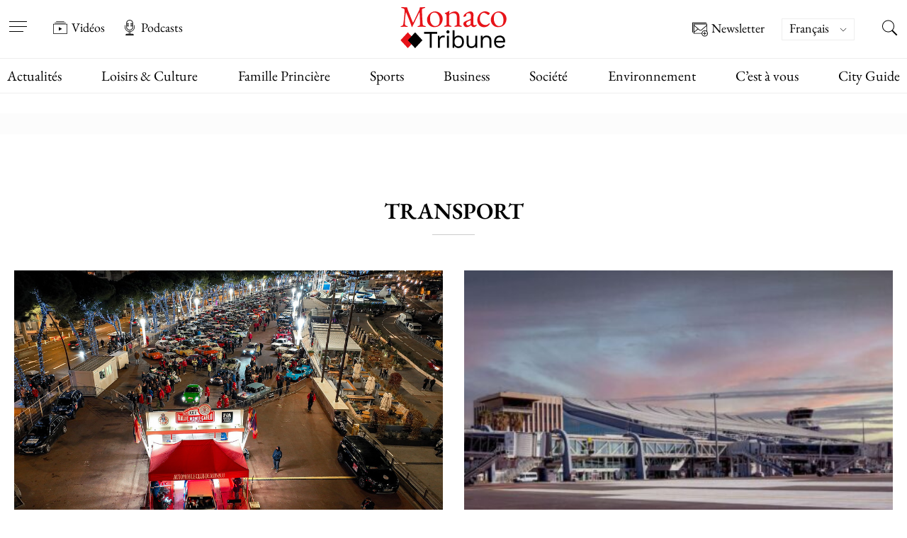

--- FILE ---
content_type: text/html; charset=UTF-8
request_url: https://www.monaco-tribune.com/tag/transport/
body_size: 69315
content:



<!DOCTYPE html>

<html lang="fr-FR" >

	<head><meta charset="UTF-8" /><script>if(navigator.userAgent.match(/MSIE|Internet Explorer/i)||navigator.userAgent.match(/Trident\/7\..*?rv:11/i)){var href=document.location.href;if(!href.match(/[?&]nowprocket/)){if(href.indexOf("?")==-1){if(href.indexOf("#")==-1){document.location.href=href+"?nowprocket=1"}else{document.location.href=href.replace("#","?nowprocket=1#")}}else{if(href.indexOf("#")==-1){document.location.href=href+"&nowprocket=1"}else{document.location.href=href.replace("#","&nowprocket=1#")}}}}</script><script>(()=>{class RocketLazyLoadScripts{constructor(){this.v="2.0.4",this.userEvents=["keydown","keyup","mousedown","mouseup","mousemove","mouseover","mouseout","touchmove","touchstart","touchend","touchcancel","wheel","click","dblclick","input"],this.attributeEvents=["onblur","onclick","oncontextmenu","ondblclick","onfocus","onmousedown","onmouseenter","onmouseleave","onmousemove","onmouseout","onmouseover","onmouseup","onmousewheel","onscroll","onsubmit"]}async t(){this.i(),this.o(),/iP(ad|hone)/.test(navigator.userAgent)&&this.h(),this.u(),this.l(this),this.m(),this.k(this),this.p(this),this._(),await Promise.all([this.R(),this.L()]),this.lastBreath=Date.now(),this.S(this),this.P(),this.D(),this.O(),this.M(),await this.C(this.delayedScripts.normal),await this.C(this.delayedScripts.defer),await this.C(this.delayedScripts.async),await this.T(),await this.F(),await this.j(),await this.A(),window.dispatchEvent(new Event("rocket-allScriptsLoaded")),this.everythingLoaded=!0,this.lastTouchEnd&&await new Promise(t=>setTimeout(t,500-Date.now()+this.lastTouchEnd)),this.I(),this.H(),this.U(),this.W()}i(){this.CSPIssue=sessionStorage.getItem("rocketCSPIssue"),document.addEventListener("securitypolicyviolation",t=>{this.CSPIssue||"script-src-elem"!==t.violatedDirective||"data"!==t.blockedURI||(this.CSPIssue=!0,sessionStorage.setItem("rocketCSPIssue",!0))},{isRocket:!0})}o(){window.addEventListener("pageshow",t=>{this.persisted=t.persisted,this.realWindowLoadedFired=!0},{isRocket:!0}),window.addEventListener("pagehide",()=>{this.onFirstUserAction=null},{isRocket:!0})}h(){let t;function e(e){t=e}window.addEventListener("touchstart",e,{isRocket:!0}),window.addEventListener("touchend",function i(o){o.changedTouches[0]&&t.changedTouches[0]&&Math.abs(o.changedTouches[0].pageX-t.changedTouches[0].pageX)<10&&Math.abs(o.changedTouches[0].pageY-t.changedTouches[0].pageY)<10&&o.timeStamp-t.timeStamp<200&&(window.removeEventListener("touchstart",e,{isRocket:!0}),window.removeEventListener("touchend",i,{isRocket:!0}),"INPUT"===o.target.tagName&&"text"===o.target.type||(o.target.dispatchEvent(new TouchEvent("touchend",{target:o.target,bubbles:!0})),o.target.dispatchEvent(new MouseEvent("mouseover",{target:o.target,bubbles:!0})),o.target.dispatchEvent(new PointerEvent("click",{target:o.target,bubbles:!0,cancelable:!0,detail:1,clientX:o.changedTouches[0].clientX,clientY:o.changedTouches[0].clientY})),event.preventDefault()))},{isRocket:!0})}q(t){this.userActionTriggered||("mousemove"!==t.type||this.firstMousemoveIgnored?"keyup"===t.type||"mouseover"===t.type||"mouseout"===t.type||(this.userActionTriggered=!0,this.onFirstUserAction&&this.onFirstUserAction()):this.firstMousemoveIgnored=!0),"click"===t.type&&t.preventDefault(),t.stopPropagation(),t.stopImmediatePropagation(),"touchstart"===this.lastEvent&&"touchend"===t.type&&(this.lastTouchEnd=Date.now()),"click"===t.type&&(this.lastTouchEnd=0),this.lastEvent=t.type,t.composedPath&&t.composedPath()[0].getRootNode()instanceof ShadowRoot&&(t.rocketTarget=t.composedPath()[0]),this.savedUserEvents.push(t)}u(){this.savedUserEvents=[],this.userEventHandler=this.q.bind(this),this.userEvents.forEach(t=>window.addEventListener(t,this.userEventHandler,{passive:!1,isRocket:!0})),document.addEventListener("visibilitychange",this.userEventHandler,{isRocket:!0})}U(){this.userEvents.forEach(t=>window.removeEventListener(t,this.userEventHandler,{passive:!1,isRocket:!0})),document.removeEventListener("visibilitychange",this.userEventHandler,{isRocket:!0}),this.savedUserEvents.forEach(t=>{(t.rocketTarget||t.target).dispatchEvent(new window[t.constructor.name](t.type,t))})}m(){const t="return false",e=Array.from(this.attributeEvents,t=>"data-rocket-"+t),i="["+this.attributeEvents.join("],[")+"]",o="[data-rocket-"+this.attributeEvents.join("],[data-rocket-")+"]",s=(e,i,o)=>{o&&o!==t&&(e.setAttribute("data-rocket-"+i,o),e["rocket"+i]=new Function("event",o),e.setAttribute(i,t))};new MutationObserver(t=>{for(const n of t)"attributes"===n.type&&(n.attributeName.startsWith("data-rocket-")||this.everythingLoaded?n.attributeName.startsWith("data-rocket-")&&this.everythingLoaded&&this.N(n.target,n.attributeName.substring(12)):s(n.target,n.attributeName,n.target.getAttribute(n.attributeName))),"childList"===n.type&&n.addedNodes.forEach(t=>{if(t.nodeType===Node.ELEMENT_NODE)if(this.everythingLoaded)for(const i of[t,...t.querySelectorAll(o)])for(const t of i.getAttributeNames())e.includes(t)&&this.N(i,t.substring(12));else for(const e of[t,...t.querySelectorAll(i)])for(const t of e.getAttributeNames())this.attributeEvents.includes(t)&&s(e,t,e.getAttribute(t))})}).observe(document,{subtree:!0,childList:!0,attributeFilter:[...this.attributeEvents,...e]})}I(){this.attributeEvents.forEach(t=>{document.querySelectorAll("[data-rocket-"+t+"]").forEach(e=>{this.N(e,t)})})}N(t,e){const i=t.getAttribute("data-rocket-"+e);i&&(t.setAttribute(e,i),t.removeAttribute("data-rocket-"+e))}k(t){Object.defineProperty(HTMLElement.prototype,"onclick",{get(){return this.rocketonclick||null},set(e){this.rocketonclick=e,this.setAttribute(t.everythingLoaded?"onclick":"data-rocket-onclick","this.rocketonclick(event)")}})}S(t){function e(e,i){let o=e[i];e[i]=null,Object.defineProperty(e,i,{get:()=>o,set(s){t.everythingLoaded?o=s:e["rocket"+i]=o=s}})}e(document,"onreadystatechange"),e(window,"onload"),e(window,"onpageshow");try{Object.defineProperty(document,"readyState",{get:()=>t.rocketReadyState,set(e){t.rocketReadyState=e},configurable:!0}),document.readyState="loading"}catch(t){console.log("WPRocket DJE readyState conflict, bypassing")}}l(t){this.originalAddEventListener=EventTarget.prototype.addEventListener,this.originalRemoveEventListener=EventTarget.prototype.removeEventListener,this.savedEventListeners=[],EventTarget.prototype.addEventListener=function(e,i,o){o&&o.isRocket||!t.B(e,this)&&!t.userEvents.includes(e)||t.B(e,this)&&!t.userActionTriggered||e.startsWith("rocket-")||t.everythingLoaded?t.originalAddEventListener.call(this,e,i,o):(t.savedEventListeners.push({target:this,remove:!1,type:e,func:i,options:o}),"mouseenter"!==e&&"mouseleave"!==e||t.originalAddEventListener.call(this,e,t.savedUserEvents.push,o))},EventTarget.prototype.removeEventListener=function(e,i,o){o&&o.isRocket||!t.B(e,this)&&!t.userEvents.includes(e)||t.B(e,this)&&!t.userActionTriggered||e.startsWith("rocket-")||t.everythingLoaded?t.originalRemoveEventListener.call(this,e,i,o):t.savedEventListeners.push({target:this,remove:!0,type:e,func:i,options:o})}}J(t,e){this.savedEventListeners=this.savedEventListeners.filter(i=>{let o=i.type,s=i.target||window;return e!==o||t!==s||(this.B(o,s)&&(i.type="rocket-"+o),this.$(i),!1)})}H(){EventTarget.prototype.addEventListener=this.originalAddEventListener,EventTarget.prototype.removeEventListener=this.originalRemoveEventListener,this.savedEventListeners.forEach(t=>this.$(t))}$(t){t.remove?this.originalRemoveEventListener.call(t.target,t.type,t.func,t.options):this.originalAddEventListener.call(t.target,t.type,t.func,t.options)}p(t){let e;function i(e){return t.everythingLoaded?e:e.split(" ").map(t=>"load"===t||t.startsWith("load.")?"rocket-jquery-load":t).join(" ")}function o(o){function s(e){const s=o.fn[e];o.fn[e]=o.fn.init.prototype[e]=function(){return this[0]===window&&t.userActionTriggered&&("string"==typeof arguments[0]||arguments[0]instanceof String?arguments[0]=i(arguments[0]):"object"==typeof arguments[0]&&Object.keys(arguments[0]).forEach(t=>{const e=arguments[0][t];delete arguments[0][t],arguments[0][i(t)]=e})),s.apply(this,arguments),this}}if(o&&o.fn&&!t.allJQueries.includes(o)){const e={DOMContentLoaded:[],"rocket-DOMContentLoaded":[]};for(const t in e)document.addEventListener(t,()=>{e[t].forEach(t=>t())},{isRocket:!0});o.fn.ready=o.fn.init.prototype.ready=function(i){function s(){parseInt(o.fn.jquery)>2?setTimeout(()=>i.bind(document)(o)):i.bind(document)(o)}return"function"==typeof i&&(t.realDomReadyFired?!t.userActionTriggered||t.fauxDomReadyFired?s():e["rocket-DOMContentLoaded"].push(s):e.DOMContentLoaded.push(s)),o([])},s("on"),s("one"),s("off"),t.allJQueries.push(o)}e=o}t.allJQueries=[],o(window.jQuery),Object.defineProperty(window,"jQuery",{get:()=>e,set(t){o(t)}})}P(){const t=new Map;document.write=document.writeln=function(e){const i=document.currentScript,o=document.createRange(),s=i.parentElement;let n=t.get(i);void 0===n&&(n=i.nextSibling,t.set(i,n));const c=document.createDocumentFragment();o.setStart(c,0),c.appendChild(o.createContextualFragment(e)),s.insertBefore(c,n)}}async R(){return new Promise(t=>{this.userActionTriggered?t():this.onFirstUserAction=t})}async L(){return new Promise(t=>{document.addEventListener("DOMContentLoaded",()=>{this.realDomReadyFired=!0,t()},{isRocket:!0})})}async j(){return this.realWindowLoadedFired?Promise.resolve():new Promise(t=>{window.addEventListener("load",t,{isRocket:!0})})}M(){this.pendingScripts=[];this.scriptsMutationObserver=new MutationObserver(t=>{for(const e of t)e.addedNodes.forEach(t=>{"SCRIPT"!==t.tagName||t.noModule||t.isWPRocket||this.pendingScripts.push({script:t,promise:new Promise(e=>{const i=()=>{const i=this.pendingScripts.findIndex(e=>e.script===t);i>=0&&this.pendingScripts.splice(i,1),e()};t.addEventListener("load",i,{isRocket:!0}),t.addEventListener("error",i,{isRocket:!0}),setTimeout(i,1e3)})})})}),this.scriptsMutationObserver.observe(document,{childList:!0,subtree:!0})}async F(){await this.X(),this.pendingScripts.length?(await this.pendingScripts[0].promise,await this.F()):this.scriptsMutationObserver.disconnect()}D(){this.delayedScripts={normal:[],async:[],defer:[]},document.querySelectorAll("script[type$=rocketlazyloadscript]").forEach(t=>{t.hasAttribute("data-rocket-src")?t.hasAttribute("async")&&!1!==t.async?this.delayedScripts.async.push(t):t.hasAttribute("defer")&&!1!==t.defer||"module"===t.getAttribute("data-rocket-type")?this.delayedScripts.defer.push(t):this.delayedScripts.normal.push(t):this.delayedScripts.normal.push(t)})}async _(){await this.L();let t=[];document.querySelectorAll("script[type$=rocketlazyloadscript][data-rocket-src]").forEach(e=>{let i=e.getAttribute("data-rocket-src");if(i&&!i.startsWith("data:")){i.startsWith("//")&&(i=location.protocol+i);try{const o=new URL(i).origin;o!==location.origin&&t.push({src:o,crossOrigin:e.crossOrigin||"module"===e.getAttribute("data-rocket-type")})}catch(t){}}}),t=[...new Map(t.map(t=>[JSON.stringify(t),t])).values()],this.Y(t,"preconnect")}async G(t){if(await this.K(),!0!==t.noModule||!("noModule"in HTMLScriptElement.prototype))return new Promise(e=>{let i;function o(){(i||t).setAttribute("data-rocket-status","executed"),e()}try{if(navigator.userAgent.includes("Firefox/")||""===navigator.vendor||this.CSPIssue)i=document.createElement("script"),[...t.attributes].forEach(t=>{let e=t.nodeName;"type"!==e&&("data-rocket-type"===e&&(e="type"),"data-rocket-src"===e&&(e="src"),i.setAttribute(e,t.nodeValue))}),t.text&&(i.text=t.text),t.nonce&&(i.nonce=t.nonce),i.hasAttribute("src")?(i.addEventListener("load",o,{isRocket:!0}),i.addEventListener("error",()=>{i.setAttribute("data-rocket-status","failed-network"),e()},{isRocket:!0}),setTimeout(()=>{i.isConnected||e()},1)):(i.text=t.text,o()),i.isWPRocket=!0,t.parentNode.replaceChild(i,t);else{const i=t.getAttribute("data-rocket-type"),s=t.getAttribute("data-rocket-src");i?(t.type=i,t.removeAttribute("data-rocket-type")):t.removeAttribute("type"),t.addEventListener("load",o,{isRocket:!0}),t.addEventListener("error",i=>{this.CSPIssue&&i.target.src.startsWith("data:")?(console.log("WPRocket: CSP fallback activated"),t.removeAttribute("src"),this.G(t).then(e)):(t.setAttribute("data-rocket-status","failed-network"),e())},{isRocket:!0}),s?(t.fetchPriority="high",t.removeAttribute("data-rocket-src"),t.src=s):t.src="data:text/javascript;base64,"+window.btoa(unescape(encodeURIComponent(t.text)))}}catch(i){t.setAttribute("data-rocket-status","failed-transform"),e()}});t.setAttribute("data-rocket-status","skipped")}async C(t){const e=t.shift();return e?(e.isConnected&&await this.G(e),this.C(t)):Promise.resolve()}O(){this.Y([...this.delayedScripts.normal,...this.delayedScripts.defer,...this.delayedScripts.async],"preload")}Y(t,e){this.trash=this.trash||[];let i=!0;var o=document.createDocumentFragment();t.forEach(t=>{const s=t.getAttribute&&t.getAttribute("data-rocket-src")||t.src;if(s&&!s.startsWith("data:")){const n=document.createElement("link");n.href=s,n.rel=e,"preconnect"!==e&&(n.as="script",n.fetchPriority=i?"high":"low"),t.getAttribute&&"module"===t.getAttribute("data-rocket-type")&&(n.crossOrigin=!0),t.crossOrigin&&(n.crossOrigin=t.crossOrigin),t.integrity&&(n.integrity=t.integrity),t.nonce&&(n.nonce=t.nonce),o.appendChild(n),this.trash.push(n),i=!1}}),document.head.appendChild(o)}W(){this.trash.forEach(t=>t.remove())}async T(){try{document.readyState="interactive"}catch(t){}this.fauxDomReadyFired=!0;try{await this.K(),this.J(document,"readystatechange"),document.dispatchEvent(new Event("rocket-readystatechange")),await this.K(),document.rocketonreadystatechange&&document.rocketonreadystatechange(),await this.K(),this.J(document,"DOMContentLoaded"),document.dispatchEvent(new Event("rocket-DOMContentLoaded")),await this.K(),this.J(window,"DOMContentLoaded"),window.dispatchEvent(new Event("rocket-DOMContentLoaded"))}catch(t){console.error(t)}}async A(){try{document.readyState="complete"}catch(t){}try{await this.K(),this.J(document,"readystatechange"),document.dispatchEvent(new Event("rocket-readystatechange")),await this.K(),document.rocketonreadystatechange&&document.rocketonreadystatechange(),await this.K(),this.J(window,"load"),window.dispatchEvent(new Event("rocket-load")),await this.K(),window.rocketonload&&window.rocketonload(),await this.K(),this.allJQueries.forEach(t=>t(window).trigger("rocket-jquery-load")),await this.K(),this.J(window,"pageshow");const t=new Event("rocket-pageshow");t.persisted=this.persisted,window.dispatchEvent(t),await this.K(),window.rocketonpageshow&&window.rocketonpageshow({persisted:this.persisted})}catch(t){console.error(t)}}async K(){Date.now()-this.lastBreath>45&&(await this.X(),this.lastBreath=Date.now())}async X(){return document.hidden?new Promise(t=>setTimeout(t)):new Promise(t=>requestAnimationFrame(t))}B(t,e){return e===document&&"readystatechange"===t||(e===document&&"DOMContentLoaded"===t||(e===window&&"DOMContentLoaded"===t||(e===window&&"load"===t||e===window&&"pageshow"===t)))}static run(){(new RocketLazyLoadScripts).t()}}RocketLazyLoadScripts.run()})();</script>

		<meta name="viewport" content="width=device-width, initial-scale=1" />
        

		<link rel="preload" href="https://www.monaco-tribune.com/wp-content/themes/monaco-tribune/assets/fonts/EB-Garamond/EBGaramond-Regular.woff2" as="font" type="font/woff2" crossorigin="anonymous">
		<link rel="preload" href="https://www.monaco-tribune.com/wp-content/themes/monaco-tribune/assets/fonts/EB-Garamond/EBGaramond-Medium.woff2" as="font" type="font/woff2" crossorigin="anonymous">
		<link rel="preload" href="https://www.monaco-tribune.com/wp-content/themes/monaco-tribune/assets/fonts/EB-Garamond/EBGaramond-SemiBold.woff2" as="font" type="font/woff2" crossorigin="anonymous">
		<link rel="prefetch" href="https://www.monaco-tribune.com/wp-content/themes/monaco-tribune/assets/icons/custom-symbol-defs.svg" as="image" type="image/svg+xml" crossorigin="anonymous">

		<meta name='robots' content='noindex, follow' />

	<!-- This site is optimized with the Yoast SEO Premium plugin v26.7 (Yoast SEO v26.8) - https://yoast.com/product/yoast-seo-premium-wordpress/ -->
	<title>Articles étiquetés &quot;Transport&quot; - Monaco Tribune</title>
<style id="wpr-usedcss">img:is([sizes=auto i],[sizes^="auto," i]){contain-intrinsic-size:3000px 1500px}:where(.wp-block-button__link){border-radius:9999px;box-shadow:none;padding:calc(.667em + 2px) calc(1.333em + 2px);text-decoration:none}:root :where(.wp-block-button .wp-block-button__link.is-style-outline),:root :where(.wp-block-button.is-style-outline>.wp-block-button__link){border:2px solid;padding:.667em 1.333em}:root :where(.wp-block-button .wp-block-button__link.is-style-outline:not(.has-text-color)),:root :where(.wp-block-button.is-style-outline>.wp-block-button__link:not(.has-text-color)){color:currentColor}:root :where(.wp-block-button .wp-block-button__link.is-style-outline:not(.has-background)),:root :where(.wp-block-button.is-style-outline>.wp-block-button__link:not(.has-background)){background-color:initial;background-image:none}:where(.wp-block-calendar table:not(.has-background) th){background:#ddd}:where(.wp-block-columns){margin-bottom:1.75em}:where(.wp-block-columns.has-background){padding:1.25em 2.375em}:where(.wp-block-post-comments input[type=submit]){border:none}:where(.wp-block-cover-image:not(.has-text-color)),:where(.wp-block-cover:not(.has-text-color)){color:#fff}:where(.wp-block-cover-image.is-light:not(.has-text-color)),:where(.wp-block-cover.is-light:not(.has-text-color)){color:#000}:root :where(.wp-block-cover h1:not(.has-text-color)),:root :where(.wp-block-cover h2:not(.has-text-color)),:root :where(.wp-block-cover h3:not(.has-text-color)),:root :where(.wp-block-cover h4:not(.has-text-color)),:root :where(.wp-block-cover h5:not(.has-text-color)),:root :where(.wp-block-cover h6:not(.has-text-color)),:root :where(.wp-block-cover p:not(.has-text-color)){color:inherit}:where(.wp-block-file){margin-bottom:1.5em}:where(.wp-block-file__button){border-radius:2em;display:inline-block;padding:.5em 1em}:where(.wp-block-file__button):is(a):active,:where(.wp-block-file__button):is(a):focus,:where(.wp-block-file__button):is(a):hover,:where(.wp-block-file__button):is(a):visited{box-shadow:none;color:#fff;opacity:.85;text-decoration:none}:where(.wp-block-group.wp-block-group-is-layout-constrained){position:relative}:root :where(.wp-block-image.is-style-rounded img,.wp-block-image .is-style-rounded img){border-radius:9999px}:where(.wp-block-latest-comments:not([style*=line-height] .wp-block-latest-comments__comment)){line-height:1.1}:where(.wp-block-latest-comments:not([style*=line-height] .wp-block-latest-comments__comment-excerpt p)){line-height:1.8}:root :where(.wp-block-latest-posts.is-grid){padding:0}:root :where(.wp-block-latest-posts.wp-block-latest-posts__list){padding-left:0}ul{box-sizing:border-box}:root :where(.wp-block-list.has-background){padding:1.25em 2.375em}:where(.wp-block-navigation.has-background .wp-block-navigation-item a:not(.wp-element-button)),:where(.wp-block-navigation.has-background .wp-block-navigation-submenu a:not(.wp-element-button)){padding:.5em 1em}:where(.wp-block-navigation .wp-block-navigation__submenu-container .wp-block-navigation-item a:not(.wp-element-button)),:where(.wp-block-navigation .wp-block-navigation__submenu-container .wp-block-navigation-submenu a:not(.wp-element-button)),:where(.wp-block-navigation .wp-block-navigation__submenu-container .wp-block-navigation-submenu button.wp-block-navigation-item__content),:where(.wp-block-navigation .wp-block-navigation__submenu-container .wp-block-pages-list__item button.wp-block-navigation-item__content){padding:.5em 1em}:root :where(p.has-background){padding:1.25em 2.375em}:where(p.has-text-color:not(.has-link-color)) a{color:inherit}:where(.wp-block-post-comments-form) input:not([type=submit]),:where(.wp-block-post-comments-form) textarea{border:1px solid #949494;font-family:inherit;font-size:1em}:where(.wp-block-post-comments-form) input:where(:not([type=submit]):not([type=checkbox])),:where(.wp-block-post-comments-form) textarea{padding:calc(.667em + 2px)}:where(.wp-block-post-excerpt){box-sizing:border-box;margin-bottom:var(--wp--style--block-gap);margin-top:var(--wp--style--block-gap)}:where(.wp-block-preformatted.has-background){padding:1.25em 2.375em}:where(.wp-block-search__button){border:1px solid #ccc;padding:6px 10px}:where(.wp-block-search__input){font-family:inherit;font-size:inherit;font-style:inherit;font-weight:inherit;letter-spacing:inherit;line-height:inherit;text-transform:inherit}:where(.wp-block-search__button-inside .wp-block-search__inside-wrapper){border:1px solid #949494;box-sizing:border-box;padding:4px}:where(.wp-block-search__button-inside .wp-block-search__inside-wrapper) .wp-block-search__input{border:none;border-radius:0;padding:0 4px}:where(.wp-block-search__button-inside .wp-block-search__inside-wrapper) .wp-block-search__input:focus{outline:0}:where(.wp-block-search__button-inside .wp-block-search__inside-wrapper) :where(.wp-block-search__button){padding:4px 8px}:root :where(.wp-block-separator.is-style-dots){height:auto;line-height:1;text-align:center}:root :where(.wp-block-separator.is-style-dots):before{color:currentColor;content:"···";font-family:serif;font-size:1.5em;letter-spacing:2em;padding-left:2em}:root :where(.wp-block-site-logo.is-style-rounded){border-radius:9999px}:where(.wp-block-social-links:not(.is-style-logos-only)) .wp-social-link{background-color:#f0f0f0;color:#444}:where(.wp-block-social-links:not(.is-style-logos-only)) .wp-social-link-amazon{background-color:#f90;color:#fff}:where(.wp-block-social-links:not(.is-style-logos-only)) .wp-social-link-bandcamp{background-color:#1ea0c3;color:#fff}:where(.wp-block-social-links:not(.is-style-logos-only)) .wp-social-link-behance{background-color:#0757fe;color:#fff}:where(.wp-block-social-links:not(.is-style-logos-only)) .wp-social-link-bluesky{background-color:#0a7aff;color:#fff}:where(.wp-block-social-links:not(.is-style-logos-only)) .wp-social-link-codepen{background-color:#1e1f26;color:#fff}:where(.wp-block-social-links:not(.is-style-logos-only)) .wp-social-link-deviantart{background-color:#02e49b;color:#fff}:where(.wp-block-social-links:not(.is-style-logos-only)) .wp-social-link-discord{background-color:#5865f2;color:#fff}:where(.wp-block-social-links:not(.is-style-logos-only)) .wp-social-link-dribbble{background-color:#e94c89;color:#fff}:where(.wp-block-social-links:not(.is-style-logos-only)) .wp-social-link-dropbox{background-color:#4280ff;color:#fff}:where(.wp-block-social-links:not(.is-style-logos-only)) .wp-social-link-etsy{background-color:#f45800;color:#fff}:where(.wp-block-social-links:not(.is-style-logos-only)) .wp-social-link-facebook{background-color:#0866ff;color:#fff}:where(.wp-block-social-links:not(.is-style-logos-only)) .wp-social-link-fivehundredpx{background-color:#000;color:#fff}:where(.wp-block-social-links:not(.is-style-logos-only)) .wp-social-link-flickr{background-color:#0461dd;color:#fff}:where(.wp-block-social-links:not(.is-style-logos-only)) .wp-social-link-foursquare{background-color:#e65678;color:#fff}:where(.wp-block-social-links:not(.is-style-logos-only)) .wp-social-link-github{background-color:#24292d;color:#fff}:where(.wp-block-social-links:not(.is-style-logos-only)) .wp-social-link-goodreads{background-color:#eceadd;color:#382110}:where(.wp-block-social-links:not(.is-style-logos-only)) .wp-social-link-google{background-color:#ea4434;color:#fff}:where(.wp-block-social-links:not(.is-style-logos-only)) .wp-social-link-gravatar{background-color:#1d4fc4;color:#fff}:where(.wp-block-social-links:not(.is-style-logos-only)) .wp-social-link-instagram{background-color:#f00075;color:#fff}:where(.wp-block-social-links:not(.is-style-logos-only)) .wp-social-link-lastfm{background-color:#e21b24;color:#fff}:where(.wp-block-social-links:not(.is-style-logos-only)) .wp-social-link-linkedin{background-color:#0d66c2;color:#fff}:where(.wp-block-social-links:not(.is-style-logos-only)) .wp-social-link-mastodon{background-color:#3288d4;color:#fff}:where(.wp-block-social-links:not(.is-style-logos-only)) .wp-social-link-medium{background-color:#000;color:#fff}:where(.wp-block-social-links:not(.is-style-logos-only)) .wp-social-link-meetup{background-color:#f6405f;color:#fff}:where(.wp-block-social-links:not(.is-style-logos-only)) .wp-social-link-patreon{background-color:#000;color:#fff}:where(.wp-block-social-links:not(.is-style-logos-only)) .wp-social-link-pinterest{background-color:#e60122;color:#fff}:where(.wp-block-social-links:not(.is-style-logos-only)) .wp-social-link-pocket{background-color:#ef4155;color:#fff}:where(.wp-block-social-links:not(.is-style-logos-only)) .wp-social-link-reddit{background-color:#ff4500;color:#fff}:where(.wp-block-social-links:not(.is-style-logos-only)) .wp-social-link-skype{background-color:#0478d7;color:#fff}:where(.wp-block-social-links:not(.is-style-logos-only)) .wp-social-link-snapchat{background-color:#fefc00;color:#fff;stroke:#000}:where(.wp-block-social-links:not(.is-style-logos-only)) .wp-social-link-soundcloud{background-color:#ff5600;color:#fff}:where(.wp-block-social-links:not(.is-style-logos-only)) .wp-social-link-spotify{background-color:#1bd760;color:#fff}:where(.wp-block-social-links:not(.is-style-logos-only)) .wp-social-link-telegram{background-color:#2aabee;color:#fff}:where(.wp-block-social-links:not(.is-style-logos-only)) .wp-social-link-threads{background-color:#000;color:#fff}:where(.wp-block-social-links:not(.is-style-logos-only)) .wp-social-link-tiktok{background-color:#000;color:#fff}:where(.wp-block-social-links:not(.is-style-logos-only)) .wp-social-link-tumblr{background-color:#011835;color:#fff}:where(.wp-block-social-links:not(.is-style-logos-only)) .wp-social-link-twitch{background-color:#6440a4;color:#fff}:where(.wp-block-social-links:not(.is-style-logos-only)) .wp-social-link-twitter{background-color:#1da1f2;color:#fff}:where(.wp-block-social-links:not(.is-style-logos-only)) .wp-social-link-vimeo{background-color:#1eb7ea;color:#fff}:where(.wp-block-social-links:not(.is-style-logos-only)) .wp-social-link-vk{background-color:#4680c2;color:#fff}:where(.wp-block-social-links:not(.is-style-logos-only)) .wp-social-link-wordpress{background-color:#3499cd;color:#fff}:where(.wp-block-social-links:not(.is-style-logos-only)) .wp-social-link-whatsapp{background-color:#25d366;color:#fff}:where(.wp-block-social-links:not(.is-style-logos-only)) .wp-social-link-x{background-color:#000;color:#fff}:where(.wp-block-social-links:not(.is-style-logos-only)) .wp-social-link-yelp{background-color:#d32422;color:#fff}:where(.wp-block-social-links:not(.is-style-logos-only)) .wp-social-link-youtube{background-color:red;color:#fff}:where(.wp-block-social-links.is-style-logos-only) .wp-social-link{background:0 0}:where(.wp-block-social-links.is-style-logos-only) .wp-social-link svg{height:1.25em;width:1.25em}:where(.wp-block-social-links.is-style-logos-only) .wp-social-link-amazon{color:#f90}:where(.wp-block-social-links.is-style-logos-only) .wp-social-link-bandcamp{color:#1ea0c3}:where(.wp-block-social-links.is-style-logos-only) .wp-social-link-behance{color:#0757fe}:where(.wp-block-social-links.is-style-logos-only) .wp-social-link-bluesky{color:#0a7aff}:where(.wp-block-social-links.is-style-logos-only) .wp-social-link-codepen{color:#1e1f26}:where(.wp-block-social-links.is-style-logos-only) .wp-social-link-deviantart{color:#02e49b}:where(.wp-block-social-links.is-style-logos-only) .wp-social-link-discord{color:#5865f2}:where(.wp-block-social-links.is-style-logos-only) .wp-social-link-dribbble{color:#e94c89}:where(.wp-block-social-links.is-style-logos-only) .wp-social-link-dropbox{color:#4280ff}:where(.wp-block-social-links.is-style-logos-only) .wp-social-link-etsy{color:#f45800}:where(.wp-block-social-links.is-style-logos-only) .wp-social-link-facebook{color:#0866ff}:where(.wp-block-social-links.is-style-logos-only) .wp-social-link-fivehundredpx{color:#000}:where(.wp-block-social-links.is-style-logos-only) .wp-social-link-flickr{color:#0461dd}:where(.wp-block-social-links.is-style-logos-only) .wp-social-link-foursquare{color:#e65678}:where(.wp-block-social-links.is-style-logos-only) .wp-social-link-github{color:#24292d}:where(.wp-block-social-links.is-style-logos-only) .wp-social-link-goodreads{color:#382110}:where(.wp-block-social-links.is-style-logos-only) .wp-social-link-google{color:#ea4434}:where(.wp-block-social-links.is-style-logos-only) .wp-social-link-gravatar{color:#1d4fc4}:where(.wp-block-social-links.is-style-logos-only) .wp-social-link-instagram{color:#f00075}:where(.wp-block-social-links.is-style-logos-only) .wp-social-link-lastfm{color:#e21b24}:where(.wp-block-social-links.is-style-logos-only) .wp-social-link-linkedin{color:#0d66c2}:where(.wp-block-social-links.is-style-logos-only) .wp-social-link-mastodon{color:#3288d4}:where(.wp-block-social-links.is-style-logos-only) .wp-social-link-medium{color:#000}:where(.wp-block-social-links.is-style-logos-only) .wp-social-link-meetup{color:#f6405f}:where(.wp-block-social-links.is-style-logos-only) .wp-social-link-patreon{color:#000}:where(.wp-block-social-links.is-style-logos-only) .wp-social-link-pinterest{color:#e60122}:where(.wp-block-social-links.is-style-logos-only) .wp-social-link-pocket{color:#ef4155}:where(.wp-block-social-links.is-style-logos-only) .wp-social-link-reddit{color:#ff4500}:where(.wp-block-social-links.is-style-logos-only) .wp-social-link-skype{color:#0478d7}:where(.wp-block-social-links.is-style-logos-only) .wp-social-link-snapchat{color:#fff;stroke:#000}:where(.wp-block-social-links.is-style-logos-only) .wp-social-link-soundcloud{color:#ff5600}:where(.wp-block-social-links.is-style-logos-only) .wp-social-link-spotify{color:#1bd760}:where(.wp-block-social-links.is-style-logos-only) .wp-social-link-telegram{color:#2aabee}:where(.wp-block-social-links.is-style-logos-only) .wp-social-link-threads{color:#000}:where(.wp-block-social-links.is-style-logos-only) .wp-social-link-tiktok{color:#000}:where(.wp-block-social-links.is-style-logos-only) .wp-social-link-tumblr{color:#011835}:where(.wp-block-social-links.is-style-logos-only) .wp-social-link-twitch{color:#6440a4}:where(.wp-block-social-links.is-style-logos-only) .wp-social-link-twitter{color:#1da1f2}:where(.wp-block-social-links.is-style-logos-only) .wp-social-link-vimeo{color:#1eb7ea}:where(.wp-block-social-links.is-style-logos-only) .wp-social-link-vk{color:#4680c2}:where(.wp-block-social-links.is-style-logos-only) .wp-social-link-whatsapp{color:#25d366}:where(.wp-block-social-links.is-style-logos-only) .wp-social-link-wordpress{color:#3499cd}:where(.wp-block-social-links.is-style-logos-only) .wp-social-link-x{color:#000}:where(.wp-block-social-links.is-style-logos-only) .wp-social-link-yelp{color:#d32422}:where(.wp-block-social-links.is-style-logos-only) .wp-social-link-youtube{color:red}:root :where(.wp-block-social-links .wp-social-link a){padding:.25em}:root :where(.wp-block-social-links.is-style-logos-only .wp-social-link a){padding:0}:root :where(.wp-block-social-links.is-style-pill-shape .wp-social-link a){padding-left:.6666666667em;padding-right:.6666666667em}:root :where(.wp-block-tag-cloud.is-style-outline){display:flex;flex-wrap:wrap;gap:1ch}:root :where(.wp-block-tag-cloud.is-style-outline a){border:1px solid;font-size:unset!important;margin-right:0;padding:1ch 2ch;text-decoration:none!important}:root :where(.wp-block-table-of-contents){box-sizing:border-box}:where(.wp-block-term-description){box-sizing:border-box;margin-bottom:var(--wp--style--block-gap);margin-top:var(--wp--style--block-gap)}:where(pre.wp-block-verse){font-family:inherit}:root{--wp--preset--font-size--normal:16px;--wp--preset--font-size--huge:42px}.screen-reader-text{border:0;clip-path:inset(50%);height:1px;margin:-1px;overflow:hidden;padding:0;position:absolute;width:1px;word-wrap:normal!important}.screen-reader-text:focus{background-color:#ddd;clip-path:none;color:#444;display:block;font-size:1em;height:auto;left:5px;line-height:normal;padding:15px 23px 14px;text-decoration:none;top:5px;width:auto;z-index:100000}html :where(.has-border-color){border-style:solid}html :where([style*=border-top-color]){border-top-style:solid}html :where([style*=border-right-color]){border-right-style:solid}html :where([style*=border-bottom-color]){border-bottom-style:solid}html :where([style*=border-left-color]){border-left-style:solid}html :where([style*=border-width]){border-style:solid}html :where([style*=border-top-width]){border-top-style:solid}html :where([style*=border-right-width]){border-right-style:solid}html :where([style*=border-bottom-width]){border-bottom-style:solid}html :where([style*=border-left-width]){border-left-style:solid}html :where(img[class*=wp-image-]){height:auto;max-width:100%}:where(figure){margin:0 0 1em}html :where(.is-position-sticky){--wp-admin--admin-bar--position-offset:var(--wp-admin--admin-bar--height,0px)}@media screen and (max-width:600px){html :where(.is-position-sticky){--wp-admin--admin-bar--position-offset:0px}}:root{--wp--preset--aspect-ratio--square:1;--wp--preset--aspect-ratio--4-3:4/3;--wp--preset--aspect-ratio--3-4:3/4;--wp--preset--aspect-ratio--3-2:3/2;--wp--preset--aspect-ratio--2-3:2/3;--wp--preset--aspect-ratio--16-9:16/9;--wp--preset--aspect-ratio--9-16:9/16;--wp--preset--color--black:#000000;--wp--preset--color--cyan-bluish-gray:#abb8c3;--wp--preset--color--white:#ffffff;--wp--preset--color--pale-pink:#f78da7;--wp--preset--color--vivid-red:#cf2e2e;--wp--preset--color--luminous-vivid-orange:#ff6900;--wp--preset--color--luminous-vivid-amber:#fcb900;--wp--preset--color--light-green-cyan:#7bdcb5;--wp--preset--color--vivid-green-cyan:#00d084;--wp--preset--color--pale-cyan-blue:#8ed1fc;--wp--preset--color--vivid-cyan-blue:#0693e3;--wp--preset--color--vivid-purple:#9b51e0;--wp--preset--gradient--vivid-cyan-blue-to-vivid-purple:linear-gradient(135deg,rgba(6, 147, 227, 1) 0%,rgb(155, 81, 224) 100%);--wp--preset--gradient--light-green-cyan-to-vivid-green-cyan:linear-gradient(135deg,rgb(122, 220, 180) 0%,rgb(0, 208, 130) 100%);--wp--preset--gradient--luminous-vivid-amber-to-luminous-vivid-orange:linear-gradient(135deg,rgba(252, 185, 0, 1) 0%,rgba(255, 105, 0, 1) 100%);--wp--preset--gradient--luminous-vivid-orange-to-vivid-red:linear-gradient(135deg,rgba(255, 105, 0, 1) 0%,rgb(207, 46, 46) 100%);--wp--preset--gradient--very-light-gray-to-cyan-bluish-gray:linear-gradient(135deg,rgb(238, 238, 238) 0%,rgb(169, 184, 195) 100%);--wp--preset--gradient--cool-to-warm-spectrum:linear-gradient(135deg,rgb(74, 234, 220) 0%,rgb(151, 120, 209) 20%,rgb(207, 42, 186) 40%,rgb(238, 44, 130) 60%,rgb(251, 105, 98) 80%,rgb(254, 248, 76) 100%);--wp--preset--gradient--blush-light-purple:linear-gradient(135deg,rgb(255, 206, 236) 0%,rgb(152, 150, 240) 100%);--wp--preset--gradient--blush-bordeaux:linear-gradient(135deg,rgb(254, 205, 165) 0%,rgb(254, 45, 45) 50%,rgb(107, 0, 62) 100%);--wp--preset--gradient--luminous-dusk:linear-gradient(135deg,rgb(255, 203, 112) 0%,rgb(199, 81, 192) 50%,rgb(65, 88, 208) 100%);--wp--preset--gradient--pale-ocean:linear-gradient(135deg,rgb(255, 245, 203) 0%,rgb(182, 227, 212) 50%,rgb(51, 167, 181) 100%);--wp--preset--gradient--electric-grass:linear-gradient(135deg,rgb(202, 248, 128) 0%,rgb(113, 206, 126) 100%);--wp--preset--gradient--midnight:linear-gradient(135deg,rgb(2, 3, 129) 0%,rgb(40, 116, 252) 100%);--wp--preset--font-size--small:13px;--wp--preset--font-size--medium:20px;--wp--preset--font-size--large:36px;--wp--preset--font-size--x-large:42px;--wp--preset--spacing--20:0.44rem;--wp--preset--spacing--30:0.67rem;--wp--preset--spacing--40:1rem;--wp--preset--spacing--50:1.5rem;--wp--preset--spacing--60:2.25rem;--wp--preset--spacing--70:3.38rem;--wp--preset--spacing--80:5.06rem;--wp--preset--shadow--natural:6px 6px 9px rgba(0, 0, 0, .2);--wp--preset--shadow--deep:12px 12px 50px rgba(0, 0, 0, .4);--wp--preset--shadow--sharp:6px 6px 0px rgba(0, 0, 0, .2);--wp--preset--shadow--outlined:6px 6px 0px -3px rgba(255, 255, 255, 1),6px 6px rgba(0, 0, 0, 1);--wp--preset--shadow--crisp:6px 6px 0px rgba(0, 0, 0, 1)}:where(.is-layout-flex){gap:.5em}:where(.is-layout-grid){gap:.5em}:where(.wp-block-post-template.is-layout-flex){gap:1.25em}:where(.wp-block-post-template.is-layout-grid){gap:1.25em}:where(.wp-block-columns.is-layout-flex){gap:2em}:where(.wp-block-columns.is-layout-grid){gap:2em}:root :where(.wp-block-pullquote){font-size:1.5em;line-height:1.6}.wpml-ls-legacy-dropdown{width:15.5em;max-width:100%}.wpml-ls-legacy-dropdown>ul{position:relative;padding:0;margin:0!important;list-style-type:none}.wpml-ls-legacy-dropdown .wpml-ls-current-language:focus .wpml-ls-sub-menu,.wpml-ls-legacy-dropdown .wpml-ls-current-language:hover .wpml-ls-sub-menu{visibility:visible}.wpml-ls-legacy-dropdown .wpml-ls-item{padding:0;margin:0;list-style-type:none}.wpml-ls-legacy-dropdown a{display:block;text-decoration:none;color:#444;border:1px solid #cdcdcd;background-color:#fff;padding:5px 10px;line-height:1}.wpml-ls-legacy-dropdown a span{vertical-align:middle}.wpml-ls-legacy-dropdown a.wpml-ls-item-toggle{position:relative;padding-right:calc(10px + 1.4em)}.rtl .wpml-ls-legacy-dropdown a.wpml-ls-item-toggle{padding-right:10px;padding-left:calc(10px + 1.4em)}.wpml-ls-legacy-dropdown a.wpml-ls-item-toggle:after{content:"";vertical-align:middle;display:inline-block;border:.35em solid transparent;border-top:.5em solid;position:absolute;right:10px;top:calc(50% - .175em)}.rtl .wpml-ls-legacy-dropdown a.wpml-ls-item-toggle:after{right:auto;left:10px}.wpml-ls-legacy-dropdown .wpml-ls-current-language:hover>a,.wpml-ls-legacy-dropdown a:focus,.wpml-ls-legacy-dropdown a:hover{color:#000;background:#eee}.wpml-ls-legacy-dropdown .wpml-ls-sub-menu{visibility:hidden;position:absolute;top:100%;right:0;left:0;border-top:1px solid #cdcdcd;padding:0;margin:0;list-style-type:none;z-index:101}.wpml-ls-legacy-dropdown .wpml-ls-sub-menu a{border-width:0 1px 1px}#heateor_sss_sharing_more_providers .filter svg{position:absolute;left:16px;top:18px}.heateor_sss_sharing_container img{cursor:pointer;margin:2px;border:none}#heateor_sss_sharing_more_providers{position:fixed;top:50%;left:47%;background:#fafafa;width:650px;margin:-180px 0 0 -300px;z-index:10000000;text-shadow:none!important;height:308px}#heateor_sss_mastodon_popup_bg,#heateor_sss_popup_bg{background:url(https://www.monaco-tribune.com/wp-content/plugins/sassy-social-share/images/transparent_bg.png);bottom:0;display:block;left:0;position:fixed;right:0;top:0;z-index:10000}#heateor_sss_sharing_more_providers .title{font-size:14px!important;height:auto!important;background:#58b8f8!important;border-bottom:1px solid #d7d7d7!important;color:#fff;font-weight:700;letter-spacing:inherit;line-height:34px!important;padding:0!important;text-align:center;text-transform:none;margin:0!important;text-shadow:none!important;width:100%}#heateor_sss_sharing_more_providers *{font-family:Arial,Helvetica,sans-serif}#heateor_sss_sharing_more_providers #heateor_sss_sharing_more_content{background:#fafafa;border-radius:4px;color:#555;height:auto;width:100%}#heateor_sss_sharing_more_providers .filter{margin:0;padding:10px 0 0;position:relative;width:100%}#heateor_sss_sharing_more_providers .all-services{clear:both;height:250px;overflow:auto}#heateor_sss_sharing_more_content .all-services ul{display:block;margin:10px!important;overflow:hidden;list-style:none;padding-left:0!important;position:static!important;width:auto!important}#heateor_sss_sharing_more_content .all-services ul li{padding:0;margin:0 0 0 5px;background:0 0!important;float:left;width:24.1%;text-align:left!important}#heateor_sss_sharing_more_providers .close-button img{margin:0}#heateor_sss_sharing_more_providers .close-button.separated{background:0 0!important;border:none!important;box-shadow:none!important;width:auto!important;height:auto!important;z-index:1000}#heateor_sss_sharing_more_providers .close-button{height:auto!important;width:auto!important;left:auto!important;display:block!important;color:#555!important;cursor:pointer!important;font-size:29px!important;line-height:29px!important;margin:0!important;padding:0!important;position:absolute;right:-16px;top:-16px}#heateor_sss_sharing_more_providers .filter input.search{width:96%;display:block;float:none;font-family:"open sans","helvetica neue",helvetica,arial,sans-serif;font-weight:300;height:auto;line-height:inherit;margin:0 11px;padding:5px 8px 5px 27px!important;border:1px solid #ccc!important;color:#000;background:#fff!important;font-size:16px!important;text-align:left!important;max-width:-webkit-fill-available;line-height:1}#heateor_sss_sharing_more_providers .footer-panel{background:#fff;border-top:1px solid #d7d7d7;padding:6px 0;width:100%;color:#fff}#heateor_sss_sharing_more_providers .footer-panel p{background-color:transparent;top:0;text-align:left!important;color:#000;font-family:'helvetica neue',arial,helvetica,sans-serif;font-size:12px;line-height:1.2;margin:0!important;padding:0 6px!important;text-indent:0!important}#heateor_sss_sharing_more_providers .footer-panel a{color:#fff;text-decoration:none;font-weight:700;text-indent:0!important}#heateor_sss_sharing_more_providers .all-services ul li a span{width:51%}#heateor_sss_sharing_more_providers .all-services ul li a{border-radius:3px;color:#666!important;display:block;font-size:12px;height:auto;line-height:20px;overflow:hidden;padding:8px 8px 8px 1px;text-decoration:none!important;text-overflow:ellipsis;white-space:nowrap;border:none!important;text-indent:0!important;background:0 0!important;text-shadow:none}.heateor_sss_vertical_sharing{-webkit-box-sizing:content-box!important;-moz-box-sizing:content-box!important}#heateor_sss_mastodon_popup_close img,#heateor_sss_sharing_popup_close img{opacity:1!important;background:0 0!important;border:none!important;outline:0!important;box-shadow:none!important;width:auto!important;height:auto!important;top:inherit!important;right:inherit!important;left:9px!important;padding:0!important}.heateor_sss_vertical_sharing{background:0 0;-webkit-box-shadow:0 1px 4px 1px rgba(0,0,0,.1);box-shadow:0 1px 4px 1px rgba(0,0,0,.1);position:fixed;overflow:visible;z-index:10000000;display:block;padding:10px;border-radius:4px;opacity:1;box-sizing:content-box!important}.heateorSssTCBackground:hover{border-width:0!important;background-color:transparent}.heateorSssTCBackground{border-width:0!important;background-color:transparent!important;font-style:normal;word-wrap:normal;color:#666;line-height:1;visibility:hidden}.heateorSssSharingSvg{width:100%;height:100%}.heateorSssPushIn{background:url(data:image/svg+xml;charset=utf8,%3Csvg%20xmlns%3D%22http%3A%2F%2Fwww.w3.org%2F2000%2Fsvg%22%20width%3D%22100%25%22%20height%3D%22100%25%22%20viewBox%3D%220%200%2030%2030%22%3E%0A%3Cpath%20d%3D%22M%207%206%20q%202%206%2010%206%20v%20-6%20l%206%209%20l%20-6%209%20v%20-6%20q%20-10%202%20-10%20-12%22%20stroke-width%3D%221%22%20stroke%3D%22%23000%22%20fill%3D%22%23000%22%20stroke-linecap%3D%22round%22%3E%3C%2Fpath%3E%3C%2Fsvg%3E) left no-repeat}.heateorSssPullOut{background:url(data:image/svg+xml;charset=utf8,%3Csvg%20xmlns%3D%22http%3A%2F%2Fwww.w3.org%2F2000%2Fsvg%22%20width%3D%22100%25%22%20height%3D%22100%25%22%20viewBox%3D%220%200%2030%2030%22%3E%0A%3Cpath%20d%3D%22M%2023%206%20q%20-2%206%20-10%206%20v%20-6%20l%20-6%209%20l%206%209%20v%20-6%20q%2010%202%2010%20-12%22%20stroke-width%3D%221%22%20stroke%3D%22%23000%22%20fill%3D%22%23000%22%20stroke-linecap%3D%22round%22%3E%3C%2Fpath%3E%3C%2Fsvg%3E) left no-repeat}div.heateorSssTotalShareCount{word-wrap:normal!important;font-weight:bolder;font-family:sans-serif;padding:0;margin:0;text-align:center}div.heateorSssTotalShareText{word-wrap:normal!important;margin:0;padding:0;text-align:center}div.heateor_sss_horizontal_sharing li{width:auto}.heateor_sss_sharing_container a{padding:0!important;box-shadow:none!important;border:none!important}@media screen and (max-width:752px){#heateor_sss_sharing_more_content .all-services ul li{width:32.1%}}@media screen and (max-width:590px){#heateor_sss_sharing_more_content .all-services ul li{width:48.1%}#heateor_sss_sharing_more_providers .filter input.search{width:93%}}@media screen and (max-width:413px){#heateor_sss_sharing_more_content .all-services ul li{width:100%}}div.heateor_sss_sharing_container a:before{content:none}.heateor_sss_mastodon_popup_button{background:linear-gradient(#ec1b23,#d43116);padding:8px 0 10px;font-size:18px;border:0;color:#fff;border-radius:8px;margin:4px auto;font-weight:bolder;width:35%;cursor:pointer;border-bottom-style:groove;border-bottom-width:5px;border-bottom-color:rgba(0,0,0,.2)}div.heateor_sss_sharing_container svg{width:100%;height:100%}.heateor_sss_horizontal_sharing .heateorSssTCBackground{color:#666}.heateor_sss_vertical_sharing .heateorSssTCBackground{color:#666}@media screen and (max-width:783px){#heateor_sss_sharing_more_providers{width:80%;left:60%;margin-left:-50%;text-shadow:none!important}.heateor_sss_vertical_sharing{display:none!important}}@font-face{font-family:'EB Garamond';src:url('https://www.monaco-tribune.com/wp-content/themes/monaco-tribune/assets/fonts/EB-Garamond/EBGaramond-Regular.woff2') format('woff2'),url('https://www.monaco-tribune.com/wp-content/themes/monaco-tribune/assets/fonts/EB-Garamond/EBGaramond-Regular.woff') format('woff');font-weight:400;font-style:normal;font-display:swap}@font-face{font-family:'EB Garamond';src:url('https://www.monaco-tribune.com/wp-content/themes/monaco-tribune/assets/fonts/EB-Garamond/EBGaramond-Medium.woff2') format('woff2');font-weight:500;font-style:bold;font-display:swap}@font-face{font-family:'EB Garamond';src:url('https://www.monaco-tribune.com/wp-content/themes/monaco-tribune/assets/fonts/EB-Garamond/EBGaramond-SemiBold.woff2') format('woff2'),url('https://www.monaco-tribune.com/wp-content/themes/monaco-tribune/assets/fonts/EB-Garamond/EBGaramond-SemiBold.woff') format('woff');font-weight:600;font-style:bolder;font-display:swap}:root{--primary-color:#e71319;--primary-font:'EB Garamond',serif;--headings-font:'EB Garamond',serif}.menu--open .fadeup-effect{opacity:0;overflow:hidden;-webkit-animation-duration:1s;animation-duration:1s;-webkit-animation-fill-mode:both;animation-fill-mode:both;-webkit-animation-timing-function:ease-in-out;animation-timing-function:ease-in-out}@-webkit-keyframes fadeInUp{from{opacity:0;-webkit-transform:translateY(20px)}to{opacity:1;-webkit-transform:translateY(0)}}@keyframes fadeInUp{from{opacity:0;transform:translateX(-20px)}to{opacity:1;transform:translateX(0)}}.menu--open .fadeInUp{-webkit-animation-name:fadeInUp;animation-name:fadeInUp}html{line-height:1.15;-webkit-text-size-adjust:100%}body{margin:0}h1{font-size:2em;margin:.67em 0}a{background-color:transparent}img{border-style:none}button,input,optgroup,select,textarea{font-family:inherit;font-size:100%;line-height:1.15;margin:0}button,input{overflow:visible}button,select{text-transform:none}[type=button]::-moz-focus-inner,[type=submit]::-moz-focus-inner,button::-moz-focus-inner{border-style:none;padding:0}[type=button]:-moz-focusring,[type=submit]:-moz-focusring,button:-moz-focusring{outline:ButtonText dotted 1px}fieldset{padding:.35em .75em .625em}legend{box-sizing:border-box;color:inherit;display:table;max-width:100%;padding:0;white-space:normal}progress{vertical-align:baseline}textarea{overflow:auto}[type=checkbox],[type=radio]{box-sizing:border-box;padding:0}[type=number]::-webkit-inner-spin-button,[type=number]::-webkit-outer-spin-button{height:auto}[type=search]{outline-offset:-2px}::-webkit-file-upload-button{font:inherit}template{display:none}[hidden]{display:none}*,:after,:before,html{-webkit-box-sizing:border-box;-moz-box-sizing:border-box;box-sizing:border-box}::-moz-selection{background-color:var(--primary-color);color:#fff}::selection{background-color:var(--primary-color);color:#fff}input{border-radius:0}input[type=search],input[type=text]{-webkit-appearance:none;-moz-appearance:none;appearance:none}*,:focus{outline:0}html{font-size:16px}body{font-family:var(--primary-font);font-weight:400}.site-wrapper{position:relative}button{background-color:transparent;border:0;padding:0}.site-header{height:120px}.site-header .top-bar{position:relative;z-index:99998}nav.header-menu-nav{display:none}.sticky-top-bar .site-header .top-bar{position:fixed;top:0;right:0;left:0;height:50px;border-bottom:1px solid #eee;background-color:rgba(255,255,255,.9)}.sticky-top-bar .site-header .top-bar .side-menu-button{top:0;left:0}.sticky-top-bar .site-header .top-bar .logo-link{display:block;width:70px;max-width:300px;height:50px;padding:0;margin:0 auto;background:url("data:image/svg+xml, <svg xmlns='http://www.w3.org/2000/svg' viewBox='0 0 522.41 148.57' fill='%23000000' ><path fill='%23e71319' d='M386,370.75a15.3,15.3,0,0,1-4.43-.52c-1.13-.36-1.69-1-1.69-1.79a2.56,2.56,0,0,1,1.69-2.32,20.31,20.31,0,0,1,5.27-1.48,14.74,14.74,0,0,0,8.64-5.06q3.36-4,4.42-11.38,2.54-19,4.43-36.15t3.06-31q1.16-13.81,1.16-22.66v-3.59a25.87,25.87,0,0,0-.21-3.37,33.76,33.76,0,0,0-.63-3.48,6.63,6.63,0,0,0-2.54-3.47,22.63,22.63,0,0,0-7.37-4.33,64.19,64.19,0,0,0-8.43-2,6.75,6.75,0,0,1-3.37-1.58,3.47,3.47,0,0,1-1.27-2.63c0-1.13.67-1.8,2-2a34.6,34.6,0,0,1,5.17-.31q2.1,0,6.43.21c2.88.14,6,.35,9.38.63s6.5.5,9.38.63,5,.21,6.42.21a3.94,3.94,0,0,1,2.53.85,4.5,4.5,0,0,1,1.48,2.53q1.05,3.8,2.1,8a79.94,79.94,0,0,0,2.54,8.22l33.3,84.52a2.94,2.94,0,0,0,2.32,1.79,2.2,2.2,0,0,0,2.53-1.16l41.52-86.42c.7-2.38,1.4-5.06,2.11-8s1.26-5.55,1.69-7.8c.42-1.82,1.12-2.74,2.1-2.74h7.59a113.72,113.72,0,0,0,13.39-.84,98.2,98.2,0,0,1,10.64-.84,15.5,15.5,0,0,1,2.74.31c1.12.21,1.69.81,1.69,1.79a2.71,2.71,0,0,1-1.16,2.32,22,22,0,0,1-4.32,2.11q-2.74,1.06-6.12,2.32c-2.25.84-4.35,1.69-6.32,2.53a8.21,8.21,0,0,0-3.58,2.84,7.13,7.13,0,0,0-1.48,4.33q0,14.75.53,27.71t1.16,24.88q.63,11.91,1.47,23.5t1.48,23.61q.42,6.52,4.21,10t11.6,4.95a20.56,20.56,0,0,1,5.27,1.48,2.56,2.56,0,0,1,1.68,2.32c0,.84-.56,1.43-1.68,1.79a15.39,15.39,0,0,1-4.43.52q-5.69,0-9.38-.31c-2.46-.21-4.82-.39-7.06-.53s-5-.21-8.22-.21q-4.22,0-7.06.21t-6.12.53q-3.27.31-8.95.31a15.3,15.3,0,0,1-4.43-.52c-1.13-.36-1.69-1-1.69-1.79a2.78,2.78,0,0,1,1.69-2.43,15,15,0,0,1,5.27-1.37q6.11-.84,8.43-4.32t2.32-10.85q0-15.18-.31-27.4t-1-24.14q-.64-11.91-1.27-26-.21-2.32-1.26-2.22c-.71.08-1.41.81-2.11,2.22l-48.48,98.85a2,2,0,0,1-1.9,1.16,1.68,1.68,0,0,1-1.9-1.37Q450.5,345.88,441.13,322t-21.19-51.54a1.49,1.49,0,0,0-1.48-1.05,1.17,1.17,0,0,0-1.26,1.05q-1.89,14.76-3.48,27.09t-2.42,24.34q-.85,12-.85,26.35A16.91,16.91,0,0,0,414,358.63a15.87,15.87,0,0,0,10.11,6,20.43,20.43,0,0,1,5.27,1.48,2.56,2.56,0,0,1,1.69,2.32c0,.84-.56,1.43-1.69,1.79a15.22,15.22,0,0,1-4.42.52,85.1,85.1,0,0,1-8.54-.31c-1.9-.21-3.58-.39-5.06-.53s-3.55-.21-6.22-.21q-3.78,0-5.9.21c-1.4.14-3,.32-4.85.53a81.32,81.32,0,0,1-8.42.31' transform='translate(-159.74 -223.35)' /> <polygon points='408.59 7.23 408.59 23.04 457.07 23.04 457.07 146.34 473.93 146.34 473.93 23.04 522.41 23.04 522.41 7.23 408.59 7.23' /> <polygon fill='%23e71319' points='67.6 0 0 73.17 67.6 146.35 135.2 73.17 67.6 0' /> <polygon points='135.2 0 101.4 36.59 67.6 73.17 135.2 146.35 202.8 73.17 135.2 0' /> </svg>") center center/25% no-repeat;background-size:100%}.sticky-top-bar .site-header .top-bar .logo-link svg{display:none}.side-menu-open .site-header .top-bar{background-color:rgba(255,255,255,.9)}.sticky-top-bar .side-menu-button{padding:0}.sticky-top-bar .side-menu-button .responsive-menu-inner{top:35%}.sticky-top-bar .header-search{margin-top:2px}.sticky-top-bar .icon-close{top:0!important;right:0!important}.site-header .top-bar .inner-wrapper>div:first-child{display:flex;flex-wrap:1}.site-header .top-bar .left-section{flex-basis:40%}.site-header .top-bar .center-section{flex-basis:20%}.site-header .top-bar .right-section{flex-basis:40%;text-align:right}.site-header .top-bar .podcasts-icon,.site-header .top-bar .subscribe-icon,.site-header .top-bar .videos-icon{display:none}.site-header .top-bar .header-menu-nav{flex-basis:100%}.side-menu-open .site-header{position:absolute;top:0;left:0;right:0;width:100%}.side-menu-button{display:inline-block;width:50px;height:50px;z-index:99999;padding:22px 0 0;margin:0;outline:0;cursor:pointer;overflow:visible;z-index:9999999}.side-menu-button{background-color:transparent;border:0 solid #fff;border-radius:5px}.side-menu-button.is-active{left:inherit;background-color:transparent}.side-menu-button-icon{width:25px;height:19px;display:inline-block;position:relative;vertical-align:middle}.responsive-menu-inner{display:block;top:50%;border-radius:0}.responsive-menu-inner,.responsive-menu-inner::after,.responsive-menu-inner::before{width:25px;height:1px;background-color:#000;position:absolute}.responsive-menu-inner::after{width:20px}.responsive-menu-inner::after,.responsive-menu-inner::before{content:"";display:block;border-radius:0}.responsive-menu-inner::before{top:-7px}.responsive-menu-inner::after{bottom:-7px}.side-menu-button-icon:hover .responsive-menu-inner,.side-menu-button-icon:hover .responsive-menu-inner:after,.side-menu-button-icon:hover .responsive-menu-inner:before{background-color:var(--primary-color)}.responsive-menu-boring .responsive-menu-inner,.responsive-menu-boring .responsive-menu-inner::after,.responsive-menu-boring .responsive-menu-inner::before{transition-property:none;transition:all .3s ease}.responsive-menu-boring.is-active .responsive-menu-inner::before{top:0;opacity:0;transition:all .3s ease}.responsive-menu-boring.is-active .responsive-menu-inner{transform:rotate(45deg);transition:all .3s ease}.responsive-menu-boring.is-active .responsive-menu-inner::after{width:25px;bottom:0;transform:rotate(-90deg);transition:all .3s ease}.responsive-menu-boring .responsive-menu-inner{opacity:1}.responsive-menu-boring.is-active .responsive-menu-inner{opacity:1}.logo-link{display:block;width:150px;margin:0 auto 20px;padding-top:10px}.logo-link svg{width:150px;height:58px}.header-search{display:inline-block;width:50px;height:50px!important;margin-top:12px}.header-search svg.icon-search{width:30px;height:30px;fill:#000;stroke-width:0;cursor:pointer}.header-search svg.icon-search:hover{fill:var(--primary-color)}.header-search svg.icon-close{position:relative;top:3px;right:-3px;display:none;width:24px;height:24px;fill:#fff;stroke-width:0;z-index:1;cursor:pointer}.header-search-form-wrapper{position:absolute;top:0;left:0;bottom:-1px;right:0;background-color:#000;display:none;flex-direction:column;justify-content:center}.header-search-form-wrapper.form--open{display:flex;overflow:hidden}.header-search-form-wrapper.form--open form input{margin-top:0}.header-search-form-wrapper form input{padding:7px;font-size:1.4rem!important;line-height:1.8rem;border:0;background-color:transparent}.header-search-form-wrapper form input[type=search]{color:#fff;width:80vw;max-width:500px;border-top-left-radius:5px;border-bottom-left-radius:5px;border-top-right-radius:5px;border-bottom-right-radius:5px}.header-search-form-wrapper form input[type=submit]{display:none;width:16%;max-width:50px;border-top-right-radius:5px;border-bottom-right-radius:5px}.header-search-form-wrapper form input[type=submit]:hover{background-color:#ccc;cursor:pointer}.side-menu-container{position:fixed;top:0;right:0;bottom:0;left:0;overflow:scroll;background-color:#fff;z-index:99997;padding:50px 10px 10px;width:100vw}.side-menu-container{transition:transform .5s;transition-timing-function:ease;transition-delay:0s}.side-menu-container{transform:translateX(-100%);-ms-transform:translateX(-100%);-webkit-transform:translateX(-100%);-moz-transform:translateX(-100%)}.side-menu-container.menu--open{transform:translateX(0);-ms-transform:translateX(0);-webkit-transform:translateX(0);-moz-transform:translateX(0)}.side-menu-container h2{font-size:2rem!important;font-weight:500;text-align:center}.side-menu-container nav ul{padding:0;margin:0 00;max-width:460px;margin-left:auto;margin-right:auto}.side-menu-container nav>ul{display:grid;grid-template-columns:repeat(2,minmax(0,1fr));margin-top:45px}.side-menu-container nav ul li{list-style:none;padding:9px 0;margin:0 5px;border-bottom:1px solid #ddd}.side-menu-container nav ul li a{font-family:var(--headings-font);font-size:1.2rem;line-height:1.4rem;font-weight:400;text-decoration:none;color:#000;padding:3px 5px;display:block;border-bottom:0 solid #eee}.side-menu-container nav ul li:nth-child(odd):nth-last-child(-n+2),.side-menu-container nav ul li:nth-child(odd):nth-last-child(-n+2)~li{border:0}nav>ul>li.current-menu-parent:after{transform:rotate(90deg)}.side-menu-directory{width:100vw;background-color:#f7f7f7;padding:10px 10px 30px;margin:20px 0 0 -10px}.side-menu-directory .side-menu-directory-title{display:block;text-align:center;margin:0 0 20px}.side-menu-directory .side-menu-directory-title:after{content:' »';font-size:1.2rem;color:var(--primary-color)}.side-menu-directory .side-menu-directory-title a{font-size:1.5rem;font-weight:500;color:var(--primary-color);text-decoration:none}.side-menu-directory .side-menu-directory-title a:hover{text-decoration:underline}.side-menu-directory .listing-categories-index{display:grid;grid-template-columns:repeat(3,minmax(0,1fr));row-gap:10px;column-gap:10px}.side-menu-directory .listing-categories-index .listing-category-wrapper{text-align:center}.side-menu-directory .listing-categories-index .listing-category-wrapper a.listing-category-image{position:relative;display:block;padding-bottom:56.25%;overflow:hidden;background-color:var(--primary-color);transition:all .3s ease}.side-menu-directory .listing-categories-index .listing-category-wrapper:hover a.listing-category-image{opacity:.9!important}.side-menu-directory .listing-categories-index .listing-category-wrapper a.listing-category-image img{position:absolute;top:0;bottom:0;left:0;right:0;width:100%;height:100%;object-fit:cover}.side-menu-directory .listing-categories-index .listing-category-wrapper a.listing-category-title{display:inline-block;padding-top:5px;color:#000;text-decoration:none;font-size:1.2rem;line-height:1.55rem}.side-menu-directory .listing-categories-index .listing-category-wrapper:hover a.listing-category-title{color:var(--primary-color)}.social-icons{text-align:center;max-width:400px;margin:auto}.social-icons>div{display:flex;justify-content:space-around}.social-icons a{display:inline-block;margin-right:8px;transition:all .4s ease-in-out}.social-icons a:hover svg{fill:var(--primary-color)}.social-icons svg{width:3.2rem;height:3.2rem;padding:7px;margin:0;fill:#000;background-color:transparent;border:1px solid transparent}.social-icons .nb-followers{justify-content:center;font-size:1.3rem}.social-icons{margin:20px auto 30px}.social-icons a{margin:0}.widget_icl_lang_sel_widget>div a{color:#000;font-size:1.1rem;padding:5px 5px 10px;text-align:left}.widget_icl_lang_sel_widget>div .wpml-ls-sub-menu{border:0}.side-menu-open .widget_icl_lang_sel_widget,.sticky-top-bar .widget_icl_lang_sel_widget{display:none}.side-menu-open .top-bar{padding-bottom:1px}.widget_icl_lang_sel_widget{position:absolute;top:110px;left:50%;transform:translate(-50%,-50%);width:100%;max-width:428px;margin:0 auto;padding:0 5vw}.widget_icl_lang_sel_widget>div{width:100%}.widget_icl_lang_sel_widget>div a{border:1px solid #eee}.widget_icl_lang_sel_widget>div a.wpml-ls-item-toggle:after{top:10px;background-size:15px 15px;background-repeat:no-repeat;background-position:0 0;border:none;width:16px;background-size:100%;height:20px;background-image:url('data:image/svg+xml;utf8,<svg width="8" height="8" fill="%23e71319" viewBox="0 0 8 8" version="1.1" xmlns="http://www.w3.org/2000/svg" xmlns:xlink="http://www.w3.org/1999/xlink"><path d="M0.77543 2.065L0.44043 2.4L4.00043 5.96L7.56043 2.4L7.22543 2.065L4.00043 5.29L0.77543 2.065Z" fill="black"/></svg>')}.site-content{padding:10px 5vw 30px;margin:0 auto;max-width:900px}body:not(.home) .main-content h2{font-size:1.6rem;line-height:1.8rem;font-weight:500;margin:40px 0 20px}body:not(.home) .main-content p,body:not(.home) .main-content ul li{font-size:1.3rem;line-height:1.8rem;color:#000!important;word-break:break-word}body:not(.home) .main-content ul{margin-top:30px;margin-bottom:30px;list-style:none;padding-left:10px}body:not(.home):not(.directory) .main-content ul:not(.blocks-gallery-grid) li{padding-left:24px;margin-bottom:15px;background-size:15px 15px;background-repeat:no-repeat;background-position:0 8px;background-image:url('data:image/svg+xml;utf8,<svg width="28px" height="28px" fill="%23e71319" viewBox="0 0 28 28" version="1.1" xmlns="http://www.w3.org/2000/svg" xmlns:xlink="http://www.w3.org/1999/xlink"><path d="M15.7048,4.28868 C15.312,3.9005 14.6788,3.90428 14.2906,4.29713 C13.9025,4.68998 13.9062,5.32313 14.2991,5.71132 L21.6753,13.0000008 L4,13.0000008 C3.44772,13.0000008 3,13.4477 3,14.0000008 C3,14.5523 3.44772,15.0000008 4,15.0000008 L21.673,15.0000008 L14.2991,22.2864 C13.9062,22.6746 13.9025,23.3078 14.2906,23.7006 C14.6788,24.0935 15.312,24.0972 15.7048,23.7091 L24.6318,14.888 C25.127,14.3987 25.127,13.5991 24.6318,13.1097 L15.7048,4.28868 Z" id="🎨-Color"></path></svg>')}body:not(.home):not(.directory) .main-content a{text-decoration:none;color:inherit;color:var(--primary-color)}body:not(.home):not(.directory) .main-content a:hover{text-decoration:underline}body:not(.home) .main-content iframe{min-width:290px!important;max-width:100%!important}body:not(.home) .main-content p img{width:100%;height:auto}.posts-wrapper{display:grid;grid-template-columns:repeat(2,minmax(0,1fr));row-gap:5vw;column-gap:5vw}.posts-wrapper .post-entry{display:flex;flex-direction:column}.posts-wrapper .post-entry a{color:#000;text-decoration:none;border:none!important}.posts-wrapper .post-entry>a{width:100%;position:relative;overflow:hidden;padding-bottom:66.66%}.posts-wrapper .post-entry>a:hover{opacity:.9}.posts-wrapper .post-entry>a picture{position:absolute;top:0;bottom:0;left:0;right:0}.posts-wrapper .post-entry>a picture img{width:100%;height:100%;object-fit:cover}.posts-wrapper .post-entry>.post-entry-format{display:none}.posts-wrapper .post-entry .post-entry-info{display:flex;flex-direction:column;margin-top:10px;text-align:center}.posts-wrapper .post-entry .post-entry-info .post-entry-date{order:3;color:#8c8c8c;font-size:1.1rem}.posts-wrapper .post-entry .post-entry-info .post-entry-date a{color:#8c8c8c}.posts-wrapper .post-entry .post-entry-info .post-entry-date a:hover{color:#8c8c8c!important;text-decoration:underline}.posts-wrapper .post-entry .post-entry-info .post-entry-title{order:2}.posts-wrapper .post-entry .post-entry-info .post-entry-categories{order:1;text-transform:uppercase;display:flex;flex-wrap:wrap;justify-content:center;color:var(--primary-color);font-size:.7rem}.posts-wrapper .post-entry .post-entry-info .post-entry-categories a,.posts-wrapper .post-entry .post-entry-info .post-entry-categories span{display:inline-block;font-weight:500;padding:0}.posts-wrapper .post-entry .post-entry-info .post-entry-categories a:hover{text-decoration:underline}.posts-wrapper .post-entry .post-entry-info .post-entry-categories .post-entry-format{padding:3px 4px;margin-right:5px}.posts-wrapper .post-entry .post-entry-info .post-entry-categories .post-entry-format{background-color:#e71319}.posts-wrapper .post-entry .post-entry-info .post-entry-categories .post-entry-format a,.posts-wrapper .post-entry .post-entry-info .post-entry-categories .post-entry-format span{color:#fff}.archive:not(.tax-format) .post-entry-info .post-entry-format{display:block}.archive:not(.tax-format) .post-entry-info .post-entry-format{display:block;text-align:left}.heateor_sss_sharing_container{margin:30px 0;padding:10px 0;background-color:#f7f7f7;margin-left:calc(50% - 50vw);margin-right:calc(50% - 50vw);max-width:1000%;width:auto;text-align:center}.lang-fr .heateor_sss_sharing_container:before{display:block;content:'Partagez cet article :'}.page:not(.home):not(.directory) .main-content form{margin:30px 0}.page:not(.home):not(.directory) .main-content form label{font-weight:400}.page:not(.home):not(.directory) .main-content form input,.page:not(.home):not(.directory) .main-content form select,.page:not(.home):not(.directory) .main-content form textarea{width:100%;max-width:800px;padding:8px 10px;margin:0;border:1px solid #ccc;border-radius:4px}.page:not(.home):not(.directory) .main-content form select{margin:0;-webkit-box-sizing:border-box;-moz-box-sizing:border-box;box-sizing:border-box;background-image:linear-gradient(45deg,transparent 50%,gray 50%),linear-gradient(135deg,gray 50%,transparent 50%),linear-gradient(to right,#ccc,#ccc);background-position:calc(100% - 20px) calc(1em - 2px),calc(100% - 15px) calc(1em - 2px),calc(100% - 1.8em) .5em;background-size:5px 5px,5px 5px,1px 1em;background-repeat:no-repeat}.page:not(.home):not(.directory) .main-content form input,.page:not(.home):not(.directory) .main-content form select{max-width:400px;font-size:1.3rem;line-height:1.7rem}.page:not(.home):not(.directory) .main-content form textarea{font-size:1.3rem}.page:not(.home):not(.directory) .main-content form input[type=text],.page:not(.home):not(.directory) .main-content form textarea:focus{margin-top:3px}.page:not(.home):not(.directory) .main-content form input[type=submit]{background-color:var(--primary-color);color:#fff;width:auto!important;font-weight:700}.page:not(.home):not(.directory) .main-content form input[type=submit]:hover{opacity:.9}.search form{display:flex}.search form input{border:1px solid #000;display:inline-block;padding:8px 16px 10px;margin-top:10px;font-size:1.2rem}.search form input[type=search]{border-top-left-radius:5px;border-bottom-left-radius:5px;min-width:240px}.search form:not(#mc-embedded-subscribe-form) input[type=submit]{border-top-right-radius:5px;border-bottom-right-radius:5px;width:50px;background:url("data:image/svg+xml, <svg xmlns='http://www.w3.org/2000/svg' viewBox='0 0 184 184' fill='%23ffffff' ><path d='M54.734,9.053C39.12,18.067,27.95,32.624,23.284,50.039c-4.667,17.415-2.271,35.606,6.743,51.22c12.023,20.823,34.441,33.759,58.508,33.759c7.599,0,15.139-1.308,22.287-3.818l30.364,52.592l21.65-12.5l-30.359-52.583c10.255-8.774,17.638-20.411,21.207-33.73c4.666-17.415,2.27-35.605-6.744-51.22C134.918,12.936,112.499,0,88.433,0C76.645,0,64.992,3.13,54.734,9.053z M125.29,46.259c5.676,9.831,7.184,21.285,4.246,32.25c-2.938,10.965-9.971,20.13-19.802,25.806c-6.462,3.731-13.793,5.703-21.199,5.703c-15.163,0-29.286-8.146-36.857-21.259c-5.676-9.831-7.184-21.284-4.245-32.25c2.938-10.965,9.971-20.13,19.802-25.807C73.696,26.972,81.027,25,88.433,25C103.597,25,117.719,33.146,125.29,46.259z' /> </svg>") center center/25px no-repeat #000}.search form input.button:hover{background-color:#39434b;border-color:#39434b}input[type=search]::-webkit-search-cancel-button{height:14px;width:14px;display:block;background-image:url('data:image/svg+xml;utf8,<svg width="28px" height="28px" fill="%23cccccc" viewBox="0 0 48 48" version="1.1" xmlns="http://www.w3.org/2000/svg" xmlns:xlink="http://www.w3.org/1999/xlink"><path d="M28.228,23.986L47.092,5.122c1.172-1.171,1.172-3.071,0-4.242c-1.172-1.172-3.07-1.172-4.242,0L23.986,19.744L5.121,0.88c-1.172-1.172-3.07-1.172-4.242,0c-1.172,1.171-1.172,3.071,0,4.242l18.865,18.864L0.879,42.85c-1.172,1.171-1.172,3.071,0,4.242C1.465,47.677,2.233,47.97,3,47.97s1.535-0.293,2.121-0.879l18.865-18.864L42.85,47.091c0.586,0.586,1.354,0.879,2.121,0.879s1.535-0.293,2.121-0.879c1.172-1.171,1.172-3.071,0-4.242L28.228,23.986z"/></svg>');background-repeat:no-repeat;background-size:14px}.pagination{display:flex;justify-content:center;flex-wrap:wrap;max-width:450px;text-align:center;margin:40px auto 20px}.pagination .page-numbers{margin:0 5px 10px;text-decoration:none}.pagination .page-numbers:not(.dots){font-size:1.4rem;background-color:#ddd;color:var(--primary-color);padding:5px 12px;border-radius:100px;border-bottom:none!important}.pagination .page-numbers.current{background-color:#000;color:#fff}.archive .archive-header{text-align:center}.archive .archive-header>span{display:inline-block;background-color:var(--primary-color);color:#fff;padding:5px;margin:10px auto;font-size:1.3rem}.archive .archive-header h1{text-transform:uppercase;font-size:1.8rem;line-height:2rem;margin:10px 0}.archive .archive-header h1:after{content:'';display:block;height:1px;border-bottom:1px solid #ccc;width:20%;max-width:60px;padding-top:10px;margin:0 auto 15px}.archive .archive-header p{text-align:center;margin-bottom:30px;font-size:1.4rem}.archive .archive-content .posts-wrapper{display:inline-block}.archive:not(.author):not(.paged) .archive-content .posts-wrapper:not(.specific-category) .post-entry:first-child{grid-column:1/3}.archive .archive-content .posts-wrapper .post-entry{margin-bottom:50px}.archive .archive-content .posts-wrapper .post-entry h2{font-size:1.5rem;line-height:1.6rem;font-weight:500;margin:5px 0 10px}.archive .archive-content .posts-wrapper .post-entry:not(:first-of-type) .post-entry-info .post-entry-title{margin-bottom:5px}.archive .archive-content .posts-wrapper .post-entry .post-entry-info{text-align:left}.archive .posts-wrapper .post-entry .post-entry-info .post-entry-categories{font-size:.8rem;justify-content:left}.archive .posts-wrapper .post-entry .post-entry-info .post-entry-categories .post-entry-format{background-color:#e71319;margin-right:10px;font-size:inherit!important}.archive .archive-content .posts-wrapper .post-entry .post-entry-info .post-entry-title a{color:#000}.archive .archive-content .posts-wrapper .post-entry .post-entry-info .post-entry-date{font-size:1rem}.post-entry-format span{padding:5px 10px 4px}.leechee-loadmore-ajax-button{display:table;margin:60px auto 40px;padding:15px 20px;background-color:var(--primary-color);color:#fff;border-radius:3px;font-size:1.4rem}.leechee-loadmore-ajax-button:hover{cursor:pointer;opacity:.9}footer.site-footer{width:100vw;overflow:hidden;background-color:#eee;padding:20px 0 0}footer.site-footer>div{text-align:center}footer.site-footer>div .footer-logo{display:block;margin:0 auto;width:70%;max-width:360px}footer.site-footer>div .footer-logo svg{width:100%;height:50px}footer.site-footer>div .footer-copyrights{padding-top:10px}footer.site-footer .footer-search{display:none}footer.site-footer>nav{border-top:1px solid #ddd;padding-top:20px;margin:20px 0 15px}footer.site-footer>nav ul{margin:0;padding:0;text-align:center}footer.site-footer>nav ul li{display:inline-block;margin:0 0 5px;padding:0 5px;border-color:#ccc}footer.site-footer>nav ul li:not(:last-child){border-right:1px solid #000}footer.site-footer>nav ul li a{font-size:.9rem;line-height:1.2rem;text-decoration:none;text-transform:uppercase;color:#0a0a0a}footer.site-footer>nav ul li a:hover{color:var(--primary-color)}.floating-cta{display:none;background-color:rgba(231,19,25,.9);padding:5px 10px}.floating-cta p{font-size:1.2rem;padding:5px 0;margin:0}.floating-cta a{color:#fff;text-decoration:none;font-weight:500;display:block;margin-right:20px}.floating-cta a:after{content:' »';transition:all .3s ease}.floating-cta a:hover{color:#fff!important;text-decoration:none}.floating-cta a:hover:after{padding-left:5px}.floating-cta .close-cta{position:absolute;display:inline-block;padding:2px 6px;border-radius:20px;top:16px;right:5px;background-color:#fff;cursor:pointer}.floating-cta .close-cta:hover{opacity:.9}.floating-cta .close-cta .icon-close{width:10px;height:10px}#bottom-menu{position:fixed;bottom:0;background-color:#fff;color:#000;display:block;min-height:50px;width:100%;padding-bottom:5px;z-index:999;border-top:1px solid #eee;transition:all .3s ease}#bottom-menu ul{margin:0;padding:5px 0;display:flex;justify-content:space-around}#bottom-menu ul li{list-style-type:none}#bottom-menu ul li a{color:#000;display:block;font-size:.8rem;line-height:.9rem;text-decoration:none;text-align:center}#bottom-menu ul li a svg{display:block;margin:0 auto 2px;width:26px;height:26px}#bottom-menu ul li a:hover svg{fill:var(--primary-color)}#bottom-menu.hidden{bottom:-100px}.scroll-indicator{display:none}.page .scroll-indicator{position:fixed;bottom:0;width:100%;height:5px;display:block;border:0;z-index:500;background-color:transparent;-webkit-appearance:none;-moz-appearance:none;appearance:none;z-index:9999}.page .scroll-indicator #bar{display:block;width:0%;height:5px;text-indent:-9999px;background:var(--primary-color)}.ad-slot{background-color:#fcfcfc;margin-top:0;padding:10px 0 20px;text-align:center;color:#fff}.ad-slot a{text-decoration:none;color:var(--primary-color)}.ad-slot a:hover{text-decoration:underline}.ad-slot a.ad-link-mobile{display:block}.ad-slot a.ad-link-desktop{display:none}.ad-slot a img{display:block;margin:10px auto 0;border:1px solid grey;padding:3px;height:auto;max-width:100%}@media only screen and (min-width:800px){.ad-slot a.ad-link-mobile{display:none}.ad-slot a.ad-link-desktop{display:block}.ad-slot a.ad-link-desktop img{width:96%;max-width:1280px;margin:inherit auto}}.ad-slot-1{padding-top:1px;padding-bottom:10px}.side-menu-open .ad-slot{margin:0}.archive .ad-slot{margin-bottom:50px;grid-column:1/span 6}.header-ad-wrapper{display:block;width:100%;text-align:center;height:auto;transition:all .3s ease}.header-ad-wrapper.hidden{display:none;transition:all .3s ease}.archive .posts-wrapper{width:100%}@media only screen and (min-width:568px){.side-menu-container nav ul li a{font-size:1.3rem}.side-menu-directory{padding:10px 20px 30px}.side-menu-directory .side-menu-directory-title a{font-size:1.5rem;font-weight:500}.side-menu-directory .listing-categories-index{row-gap:20px;column-gap:20px}.side-menu-directory .listing-categories-index .listing-category-wrapper a.listing-category-title{padding-top:10px}.header-search-form-wrapper form input[type=search]{width:50vw}.header-search-form{margin:auto}.archive .archive-content .posts-wrapper{display:grid;gap:20px}.archive:not(.paged) .archive-content .posts-wrapper{grid-template-columns:1fr 1fr 1fr 1fr 1fr 1fr}.archive:not(.author):not(.paged) .archive-content .posts-wrapper:not(.specific-category) .post-entry:first-child{grid-column:span 3}.archive:not(.author):not(.paged) .archive-content .posts-wrapper:not(.specific-category) .post-entry:nth-child(2){grid-column:span 3}.archive:not(.author):not(.paged) .archive-content .posts-wrapper:not(.specific-category) .post-entry:first-child h2{font-size:1.5rem;line-height:1.7rem;margin-bottom:10px}.archive:not(.author):not(.paged) .archive-content .posts-wrapper:not(.specific-category) .post-entry{grid-column:span 2}.archive:not(.author):not(.paged) .archive-content .posts-wrapper:not(.specific-category) .post-entry h2{font-size:1.4rem;line-height:1.5rem;margin-bottom:5px}.archive:not(.author):not(.paged) .archive-content .posts-wrapper:not(.specific-category) .post-entry .post-entry-format{font-size:.6rem}.archive:not(.author):not(.paged) .archive-content .posts-wrapper:not(.specific-category) .post-entry .post-entry-info{text-align:center}.archive:not(.author):not(.paged) .archive-content .posts-wrapper:not(.specific-category) .post-entry .post-entry-info .post-entry-categories{justify-content:center}}@media only screen and (min-width:600px){.header-search-form{text-align:center}.floating-cta a{text-align:center;margin-right:0}}@media only screen and (min-width:767px){html{font-size:17px}.page:not(.home):not(.directory) .site-content .main-content{padding:0 20px 40px 0;flex:auto}.site-content .main-content h2{font-size:1.5rem;line-height:1.7rem}.site-header{height:90px}.sticky-top-bar .site-header .top-bar{background-color:#fff}.side-menu-open nav.header-menu-nav,.sticky-top-bar nav.header-menu-nav{display:none}.sticky-top-bar .widget_icl_lang_sel_widget{top:10px}.widget_icl_lang_sel_widget>div a{padding-top:2px;margin-right:20px}.sticky-top-bar .site-header .top-bar .widget_icl_lang_sel_widget{vertical-align:text-bottom}.site-header .top-bar .widget_icl_lang_sel_widget{position:initial;top:initial;left:inherit;transform:none;display:inline-block;padding:0;margin:0;width:auto;vertical-align:text-bottom}.side-menu-directory{padding:20px 20px 30px}.side-menu-directory .listing-categories-index{grid-template-columns:repeat(4,minmax(0,1fr));row-gap:15px;column-gap:20px}body:not(.home) .main-content h2{font-size:1.5rem;line-height:1.8rem}.page:not(.home):not(.directory) .site-content{display:flex;font-weight:400;font-size:1rem}.posts-wrapper .post-entry .post-entry-info .post-entry-title h2{margin:5px 0;font-weight:400}.archive:not(.tax-format) .post-entry-info .post-entry-format{padding:0}.heateor_sss_sharing_container{margin:50px 0 30px}.page h1{margin-top:0}.stick-it{position:fixed;top:50px}.archive:not(.directory) .archive-content .posts-wrapper{gap:30px;margin-top:30px}.archive:not(.directory) .archive-header h1:after{padding-top:15px;margin-bottom:20px}.archive:not(.directory) .archive-content .posts-wrapper{grid-template-columns:repeat(6,1fr)}.archive:not(.directory) .archive-content .posts-wrapper:not(.specific-category) .post-entry{grid-column:auto/span 2}.archive:not(.author):not(.paged) .archive-content .posts-wrapper:not(.specific-category) .post-entry:first-child,.archive:not(.author):not(.paged) .archive-content .posts-wrapper:not(.specific-category) .post-entry:nth-child(2){grid-column:auto/span 3}.archive .posts-wrapper .post-entry .post-entry-format{font-size:.8rem}.archive .post-entry-categories .post-entry-format span{font-size:12px!important}footer.site-footer>nav ul li a{font-size:1rem}.floating-cta{padding:10px}.floating-cta a{font-size:1.3rem;font-weight:400}.floating-cta .close-cta{padding:5px 6px 2px;top:20px;right:10px}.floating-cta .close-cta .icon-close{width:14px;height:14px}}@media only screen and (min-width:900px){.site-content{padding:10px}}@media only screen and (min-width:1024px){html{font-size:17px}.site-content{padding:30px 20px 20px;max-width:1024px}.posts-wrapper:not(.top-right) .post-entry .post-entry-info .post-entry-title h2{font-size:1.3rem;line-height:1.5rem}.site-header{height:160px}.site-header .top-bar{margin:0 auto}.site-header .top-bar .inner-wrapper{position:relative;max-width:1280px;margin:0 auto}.site-header .logo-link{margin-bottom:10px}.site-header .side-menu-button{margin-right:20px}.site-header .top-bar .podcasts-icon,.site-header .top-bar .subscribe-icon,.site-header .top-bar .videos-icon{display:inline-block;color:#000;font-size:1rem;text-decoration:none;text-align:center;vertical-align:bottom;margin-right:20px}.site-header .top-bar .subscribe-icon{vertical-align:top;margin-top:30px}.site-header .top-bar .podcasts-icon:hover,.site-header .top-bar .subscribe-icon:hover,.site-header .top-bar .videos-icon:hover{color:var(--primary-color);fill:var(--primary-color)}.site-header .top-bar .podcasts-icon svg,.site-header .top-bar .subscribe-icon svg,.site-header .top-bar .videos-icon svg{display:inline-block;margin:0 5px 0 auto;width:22px;height:22px;vertical-align:text-bottom}.site-header .top-bar .subscribe-icon svg{vertical-align:middle}.site-header .top-bar .widget_icl_lang_sel_widget{vertical-align:top;margin-top:26px}.widget_icl_lang_sel_widget>div a{font-size:1rem;padding:2px 10px 7px}.widget_icl_lang_sel_widget>div a.wpml-ls-item-toggle:after{width:10px}.widget_icl_lang_sel_widget>div .wpml-ls-current-language:hover>a,.widget_icl_lang_sel_widget>div a:focus,.widget_icl_lang_sel_widget>div a:hover{background-color:#fff;color:var(--primary-color)}.header-search{margin-top:16px}.header-search svg.icon-search{width:25px;height:25px}.header-search-form-wrapper{width:100vw;margin-left:calc(50% - 50vw);margin-right:calc(50% - 50vw)}.sticky-top-bar .site-header .top-bar .podcasts-icon,.sticky-top-bar .site-header .top-bar .videos-icon{vertical-align:baseline}.sticky-top-bar .site-header .top-bar .subscribe-icon{margin-top:12px}.sticky-top-bar .site-header .top-bar .widget_icl_lang_sel_widget{margin-top:8px}.sticky-top-bar .site-header .header-search{height:30px!important}.side-menu-directory .listing-categories-index{max-width:800px;margin:0 auto}nav.header-menu-nav{display:block;max-width:1280px;border-top:1px solid #eee;border-bottom:1px solid #eee;padding:10px 0;width:100vw;margin:0 auto}nav.header-menu-nav ul{display:flex;justify-content:space-between;flex-wrap:wrap;padding:0;max-width:1280px;margin:auto}nav.header-menu-nav ul li{display:inline-block;list-style:none;margin:3px 10px}nav.header-menu-nav ul li a{font-size:1.1rem;color:#000;text-decoration:none}nav.header-menu-nav ul li a:hover{color:var(--primary-color)}body:not(.sticky-top-bar) .header-search-form-wrapper{height:83px}nav#bottom-menu{display:none}.archive:not(.directory) .archive-header h1{margin-bottom:30px}.archive:not(.directory) .archive-content .posts-wrapper{margin:50px 0 100px}.archive .archive-content .posts-wrapper .post-entry .post-entry-format{font-size:.8rem}.archive .post-entry-categories{margin-top:5px}.archive .post-entry-categories .post-entry-format span{font-size:14px!important}}@media only screen and (min-width:1200px){html{font-size:18px}.site-content{max-width:1280px}}@media only screen and (min-width:1320px){.site-content{padding:30px 0 0}.header-search{right:0}}</style>
	<meta name="description" content="Votre magazine qui parle de Monaco et de la Côte d&#039;Azur: info, culture, lifestyle, business, Famille Princière, AS Monaco, football, basket, personnalités." />
	<meta property="og:locale" content="fr_FR" />
	<meta property="og:type" content="article" />
	<meta property="og:title" content="Архивы Transport" />
	<meta property="og:description" content="Votre magazine qui parle de Monaco et de la Côte d&#039;Azur: info, culture, lifestyle, business, Famille Princière, AS Monaco, football, basket, personnalités." />
	<meta property="og:url" content="https://www.monaco-tribune.com/tag/transport/" />
	<meta property="og:site_name" content="Monaco Tribune" />
	<meta name="twitter:card" content="summary_large_image" />
	<meta name="twitter:site" content="@MonacoTribune" />
	<script type="application/ld+json" class="yoast-schema-graph">{"@context":"https://schema.org","@graph":[{"@type":"CollectionPage","@id":"https://www.monaco-tribune.com/tag/transport/","url":"https://www.monaco-tribune.com/tag/transport/","name":"Articles étiquetés \"Transport\" - Monaco Tribune","isPartOf":{"@id":"https://www.monaco-tribune.com/#website"},"primaryImageOfPage":{"@id":"https://www.monaco-tribune.com/tag/transport/#primaryimage"},"image":{"@id":"https://www.monaco-tribune.com/tag/transport/#primaryimage"},"thumbnailUrl":"https://www.monaco-tribune.com/wp-content/uploads/2026/01/0005ambiance_rmch22_copyright_acm_-michael_alesi-xl.jpg","description":"Votre magazine qui parle de Monaco et de la Côte d'Azur: info, culture, lifestyle, business, Famille Princière, AS Monaco, football, basket, personnalités.","breadcrumb":{"@id":"https://www.monaco-tribune.com/tag/transport/#breadcrumb"},"inLanguage":"fr-FR"},{"@type":"ImageObject","inLanguage":"fr-FR","@id":"https://www.monaco-tribune.com/tag/transport/#primaryimage","url":"https://www.monaco-tribune.com/wp-content/uploads/2026/01/0005ambiance_rmch22_copyright_acm_-michael_alesi-xl.jpg","contentUrl":"https://www.monaco-tribune.com/wp-content/uploads/2026/01/0005ambiance_rmch22_copyright_acm_-michael_alesi-xl.jpg","width":1002,"height":768,"caption":"Des aménagements routiers exceptionnels seront prévus dans toute la Principauté © AUTOMOBILE CLUB DE MONACO"},{"@type":"BreadcrumbList","@id":"https://www.monaco-tribune.com/tag/transport/#breadcrumb","itemListElement":[{"@type":"ListItem","position":1,"name":"Accueil","item":"https://www.monaco-tribune.com/"},{"@type":"ListItem","position":2,"name":"Transport"}]},{"@type":"WebSite","@id":"https://www.monaco-tribune.com/#website","url":"https://www.monaco-tribune.com/","name":"Monaco Tribune","description":"Monaco : actualités économiques, politiques, culturelles et sportives de Monaco et de la French Riviera.","publisher":{"@id":"https://www.monaco-tribune.com/#organization"},"potentialAction":[{"@type":"SearchAction","target":{"@type":"EntryPoint","urlTemplate":"https://www.monaco-tribune.com/?s={search_term_string}"},"query-input":{"@type":"PropertyValueSpecification","valueRequired":true,"valueName":"search_term_string"}}],"inLanguage":"fr-FR"},{"@type":"Organization","@id":"https://www.monaco-tribune.com/#organization","name":"Monaco Tribune","url":"https://www.monaco-tribune.com/","logo":{"@type":"ImageObject","inLanguage":"fr-FR","@id":"https://www.monaco-tribune.com/#/schema/logo/image/","url":"https://www.monaco-tribune.com/wp-content/uploads/2022/11/logo-monaco-tribune.png","contentUrl":"https://www.monaco-tribune.com/wp-content/uploads/2022/11/logo-monaco-tribune.png","width":1548,"height":600,"caption":"Monaco Tribune"},"image":{"@id":"https://www.monaco-tribune.com/#/schema/logo/image/"},"sameAs":["https://www.facebook.com/MonacoTribune","https://x.com/MonacoTribune","https://www.instagram.com/monacotribune/","https://www.linkedin.com/company/monaco-tribune","https://www.youtube.com/channel/UCHle1MnG6hw1y4lWKijVbMA"]}]}</script>
	<!-- / Yoast SEO Premium plugin. -->


<style id='wp-img-auto-sizes-contain-inline-css' type='text/css'></style>

<style id='global-styles-inline-css' type='text/css'></style>

<style id='classic-theme-styles-inline-css' type='text/css'></style>


<style id='heateor_sss_frontend_css-inline-css' type='text/css'></style>

<style id='rocket-lazyload-inline-css' type='text/css'>
.rll-youtube-player{position:relative;padding-bottom:56.23%;height:0;overflow:hidden;max-width:100%;}.rll-youtube-player:focus-within{outline: 2px solid currentColor;outline-offset: 5px;}.rll-youtube-player iframe{position:absolute;top:0;left:0;width:100%;height:100%;z-index:100;background:0 0}.rll-youtube-player img{bottom:0;display:block;left:0;margin:auto;max-width:100%;width:100%;position:absolute;right:0;top:0;border:none;height:auto;-webkit-transition:.4s all;-moz-transition:.4s all;transition:.4s all}.rll-youtube-player img:hover{-webkit-filter:brightness(75%)}.rll-youtube-player .play{height:100%;width:100%;left:0;top:0;position:absolute;background:url(https://www.monaco-tribune.com/wp-content/plugins/wp-rocket/assets/img/youtube.png) no-repeat center;background-color: transparent !important;cursor:pointer;border:none;}
/*# sourceURL=rocket-lazyload-inline-css */
</style>
<script type="rocketlazyloadscript" data-rocket-type="text/javascript" data-rocket-src="https://www.monaco-tribune.com/wp-content/plugins/sitepress-multilingual-cms/templates/language-switchers/legacy-dropdown/script.min.js?ver=1" id="wpml-legacy-dropdown-0-js" data-rocket-defer defer></script>
<script type="rocketlazyloadscript" data-rocket-type="text/javascript" data-rocket-src="https://www.monaco-tribune.com/wp-includes/js/jquery/jquery.min.js?ver=3.7.1" id="jquery-core-js" data-rocket-defer defer></script>
<script type="rocketlazyloadscript" data-rocket-type="text/javascript" data-rocket-src="https://www.monaco-tribune.com/wp-includes/js/jquery/jquery-migrate.min.js?ver=3.4.1" id="jquery-migrate-js" data-rocket-defer defer></script>
<script type="text/javascript" id="my_loadmore-js-extra">
/* <![CDATA[ */
var leechee_loadmore_params = {"ajaxurl":"https://www.monaco-tribune.com/wp-admin/admin-ajax.php","posts":"{\"tag\":\"transport\",\"error\":\"\",\"m\":\"\",\"p\":0,\"post_parent\":\"\",\"subpost\":\"\",\"subpost_id\":\"\",\"attachment\":\"\",\"attachment_id\":0,\"name\":\"\",\"pagename\":\"\",\"page_id\":0,\"second\":\"\",\"minute\":\"\",\"hour\":\"\",\"day\":0,\"monthnum\":0,\"year\":0,\"w\":0,\"category_name\":\"\",\"cat\":\"\",\"tag_id\":2505,\"author\":\"\",\"author_name\":\"\",\"feed\":\"\",\"tb\":\"\",\"paged\":1,\"meta_key\":\"\",\"meta_value\":\"\",\"preview\":\"\",\"s\":\"\",\"sentence\":\"\",\"title\":\"\",\"fields\":\"all\",\"menu_order\":\"\",\"embed\":\"\",\"category__in\":[],\"category__not_in\":[],\"category__and\":[],\"post__in\":[],\"post__not_in\":[],\"post_name__in\":[],\"tag__in\":[],\"tag__not_in\":[],\"tag__and\":[],\"tag_slug__in\":[\"transport\"],\"tag_slug__and\":[],\"post_parent__in\":[],\"post_parent__not_in\":[],\"author__in\":[],\"author__not_in\":[],\"search_columns\":[],\"posts_per_page\":20,\"ignore_sticky_posts\":false,\"suppress_filters\":false,\"cache_results\":true,\"update_post_term_cache\":true,\"update_menu_item_cache\":false,\"lazy_load_term_meta\":true,\"update_post_meta_cache\":true,\"post_type\":\"\",\"nopaging\":false,\"comments_per_page\":\"50\",\"no_found_rows\":false,\"order\":\"DESC\"}","current_page":"1","max_page":"15","button_label":"Plus de r\u00e9sultats...","button_temp_label":"Chargement..."};
//# sourceURL=my_loadmore-js-extra
/* ]]> */
</script>
<script type="rocketlazyloadscript" data-minify="1" data-rocket-type="text/javascript" data-rocket-src="https://www.monaco-tribune.com/wp-content/cache/min/1/wp-content/themes/monaco-tribune/assets/js/myloadmore.js?ver=1768662045" defer="defer" type="text/javascript"></script>
<script type="rocketlazyloadscript" data-minify="1" data-rocket-type="text/javascript" data-rocket-src="https://www.monaco-tribune.com/wp-content/cache/min/1/wp-content/themes/monaco-tribune/assets/js/monaco-tribune.js?ver=1768662045" id="monaco-tribune-main-js-js" data-rocket-defer defer></script>
<link rel="https://api.w.org/" href="https://www.monaco-tribune.com/wp-json/" /><link rel="alternate" title="JSON" type="application/json" href="https://www.monaco-tribune.com/wp-json/wp/v2/tags/2505" /><meta name="generator" content="WordPress 6.9" />
<meta name="generator" content="WPML ver:4.8.6 stt:1,4,27,46;" />
<link rel="icon" href="https://www.monaco-tribune.com/wp-content/uploads/2023/04/cropped-favicon2-32x32.png" sizes="32x32" />
<link rel="icon" href="https://www.monaco-tribune.com/wp-content/uploads/2023/04/cropped-favicon2-192x192.png" sizes="192x192" />
<link rel="apple-touch-icon" href="https://www.monaco-tribune.com/wp-content/uploads/2023/04/cropped-favicon2-180x180.png" />
<meta name="msapplication-TileImage" content="https://www.monaco-tribune.com/wp-content/uploads/2023/04/cropped-favicon2-270x270.png" />

				<!-- Google Tag Manager (part 1/2) -->
				<script type="rocketlazyloadscript">(function(w,d,s,l,i){w[l]=w[l]||[];w[l].push({'gtm.start':
				new Date().getTime(),event:'gtm.js'});var f=d.getElementsByTagName(s)[0],
				j=d.createElement(s),dl=l!='dataLayer'?'&l='+l:'';j.async=true;j.src=
				'https://www.googletagmanager.com/gtm.js?id='+i+dl;f.parentNode.insertBefore(j,f);
				})(window,document,'script','dataLayer','GTM-57SKPC5');</script>
				<!-- End Google Tag Manager -->	

				<!-- Facebook domain verification -->
				<meta name="facebook-domain-verification" content="fj1wp4ptk5587astzzd4hj58ludjkl" />
		
				<!-- Facebook Pixel Code -->
				<script type="rocketlazyloadscript">
				!function(f,b,e,v,n,t,s)
				{if(f.fbq)return;n=f.fbq=function(){n.callMethod?
				n.callMethod.apply(n,arguments):n.queue.push(arguments)};
				if(!f._fbq)f._fbq=n;n.push=n;n.loaded=!0;n.version='2.0';
				n.queue=[];t=b.createElement(e);t.async=!0;
				t.src=v;s=b.getElementsByTagName(e)[0];
				s.parentNode.insertBefore(t,s)}(window, document,'script',
				'https://connect.facebook.net/en_US/fbevents.js');
				fbq('init', '688448018243589');
				fbq('track', 'PageView');
				</script>
				<noscript><img height="1" width="1" style="display:none"
				src="https://www.facebook.com/tr?id=688448018243589&ev=PageView&noscript=1"
				/></noscript>
				<!-- End Facebook Pixel Code -->
				
				<noscript><style id="rocket-lazyload-nojs-css">.rll-youtube-player, [data-lazy-src]{display:none !important;}</style></noscript>
		<!-- Google AdSense verification -->
		<meta name="google-adsense-account" content="ca-pub-1711133956557364">

	<meta name="generator" content="WP Rocket 3.20.3" data-wpr-features="wpr_remove_unused_css wpr_delay_js wpr_defer_js wpr_minify_js wpr_lazyload_iframes wpr_image_dimensions wpr_minify_css wpr_desktop" /></head>

	<body class="archive tag tag-transport tag-2505 wp-theme-monaco-tribune lang-fr is-computer right-sidebar first-post-is-featured has-pages">

				
				<!-- Google Tag Manager (noscript) (part 2/2) -->
				<noscript><iframe src="https://www.googletagmanager.com/ns.html?id=GTM-57SKPC5" height="0" width="0" style="display:none;visibility:hidden"></iframe></noscript>
				<!-- End Google Tag Manager (noscript) -->
		
				
		<div class="site-wrapper">

			<div class="side-menu-container">

				<div>

					<!-- <div class="side-menu-header">

						<div class="logo-wrapper">
							<a class="logo-link" href="https://www.monaco-tribune.com">
								<img src="https://www.monaco-tribune.com/wp-content/themes/monaco-tribune/assets/img/logo-mt-monaco-tribune-black.png" alt="Monaco Tribune" />
							</a>
						</div>

					</div> -->

					<!-- <h2 class="fadeup-effect fadeInUp">Sections</h2> -->

					<nav class="side-menu-nav fadeup-effect fadeInUp" role="navigation" aria-label="Menu principal">
						<ul id="menu-side-fr" class="menu"><li id="menu-item-151773" class="menu-item menu-item-type-taxonomy menu-item-object-category menu-item-151773"><a href="https://www.monaco-tribune.com/categorie/actualites/">Actualités</a></li>
<li id="menu-item-152538" class="menu-item menu-item-type-taxonomy menu-item-object-category menu-item-152538"><a href="https://www.monaco-tribune.com/categorie/loisirs-culture/">Loisirs &amp; Culture</a></li>
<li id="menu-item-151775" class="menu-item menu-item-type-taxonomy menu-item-object-category menu-item-151775"><a href="https://www.monaco-tribune.com/categorie/famille-princiere/">Famille Princière</a></li>
<li id="menu-item-151776" class="menu-item menu-item-type-taxonomy menu-item-object-category menu-item-151776"><a href="https://www.monaco-tribune.com/categorie/sports/">Sport</a></li>
<li id="menu-item-151777" class="menu-item menu-item-type-taxonomy menu-item-object-category menu-item-151777"><a href="https://www.monaco-tribune.com/categorie/entreprise-finance/">Business</a></li>
<li id="menu-item-152537" class="menu-item menu-item-type-taxonomy menu-item-object-category menu-item-152537"><a href="https://www.monaco-tribune.com/categorie/societe/">Société</a></li>
<li id="menu-item-151779" class="menu-item menu-item-type-taxonomy menu-item-object-category menu-item-151779"><a href="https://www.monaco-tribune.com/categorie/environnement/">Environnement</a></li>
<li id="menu-item-152539" class="menu-item menu-item-type-taxonomy menu-item-object-category menu-item-152539"><a href="https://www.monaco-tribune.com/categorie/opinions/">C&rsquo;est à vous</a></li>
<li id="menu-item-151781" class="menu-item menu-item-type-post_type menu-item-object-page menu-item-151781"><a href="https://www.monaco-tribune.com/videos/">Vidéos</a></li>
<li id="menu-item-170663" class="menu-item menu-item-type-post_type menu-item-object-page menu-item-170663"><a href="https://www.monaco-tribune.com/agenda-des-sorties/">Agenda des sorties</a></li>
</ul>					</nav>

					<div class="side-menu-directory">
												<div class="side-menu-directory-title fadeup-effect fadeInUp">
							<a href="https://www.monaco-tribune.com/decouvrir-monaco/" title="Découvrez le répertoire de Monaco Tribune »">Découvrir Monaco</a>
						</div>

						<div class="listing-categories-index">

							<div class="listing-category-wrapper"><a href="https://www.monaco-tribune.com/decouvrir-monaco/celebrites/" title="" class="listing-category-image fadeup-effect fadeInUp"><img width="437" height="300" src="https://www.monaco-tribune.com/wp-content/uploads/2020/11/prince-albert-princesse-charlene-monaco-437x300.jpg" loading="lazy" alt="Monaco Tribune Répertoire - Célébrités"></a><a class="listing-category-title fadeup-effect fadeInUp" href="https://www.monaco-tribune.com/decouvrir-monaco/celebrites/" title="">Célébrités</a></div><div class="listing-category-wrapper"><a href="https://www.monaco-tribune.com/decouvrir-monaco/culture/" title="" class="listing-category-image fadeup-effect fadeInUp"><img width="451" height="300" src="https://www.monaco-tribune.com/wp-content/uploads/2023/07/monaco-tribune-directory-culture.jpg" loading="lazy" alt="Monaco Tribune Répertoire - Culture"></a><a class="listing-category-title fadeup-effect fadeInUp" href="https://www.monaco-tribune.com/decouvrir-monaco/culture/" title="">Culture</a></div><div class="listing-category-wrapper"><a href="https://www.monaco-tribune.com/decouvrir-monaco/evenements/" title="" class="listing-category-image fadeup-effect fadeInUp"><img width="533" height="300" src="https://www.monaco-tribune.com/wp-content/uploads/2023/07/monaco-tribune-directory-evenements-events-533x300.jpg" loading="lazy" alt="Monaco Tribune Répertoire - Évènements"></a><a class="listing-category-title fadeup-effect fadeInUp" href="https://www.monaco-tribune.com/decouvrir-monaco/evenements/" title="">Évènements</a></div><div class="listing-category-wrapper"><a href="https://www.monaco-tribune.com/decouvrir-monaco/informations-locales/" title="" class="listing-category-image fadeup-effect fadeInUp"><img width="465" height="300" src="https://www.monaco-tribune.com/wp-content/uploads/2020/11/photo-infos-locales-directory-min-465x300.jpg" loading="lazy" alt="Monaco Tribune Répertoire - Informations Locales"></a><a class="listing-category-title fadeup-effect fadeInUp" href="https://www.monaco-tribune.com/decouvrir-monaco/informations-locales/" title="">Informations Locales</a></div><div class="listing-category-wrapper"><a href="https://www.monaco-tribune.com/decouvrir-monaco/monaco-dans-le-monde/" title="" class="listing-category-image fadeup-effect fadeInUp"><img width="533" height="300" src="https://www.monaco-tribune.com/wp-content/uploads/2023/07/monaco-tribune-directory-monaco-dans-le-monde.jpg" loading="lazy" alt="Monaco Tribune Répertoire - Monaco Dans Le Monde"></a><a class="listing-category-title fadeup-effect fadeInUp" href="https://www.monaco-tribune.com/decouvrir-monaco/monaco-dans-le-monde/" title="">Monaco Dans Le Monde</a></div><div class="listing-category-wrapper"><a href="https://www.monaco-tribune.com/decouvrir-monaco/sortir/" title="" class="listing-category-image fadeup-effect fadeInUp"><img width="472" height="300" src="https://www.monaco-tribune.com/wp-content/uploads/2020/11/casino-de-monte-carlo-700x445-min-472x300.jpg" loading="lazy" alt="Monaco Tribune Répertoire - Sortir"></a><a class="listing-category-title fadeup-effect fadeInUp" href="https://www.monaco-tribune.com/decouvrir-monaco/sortir/" title="">Sortir</a></div><div class="listing-category-wrapper"><a href="https://www.monaco-tribune.com/decouvrir-monaco/structures-sportives/" title="" class="listing-category-image fadeup-effect fadeInUp"><img width="536" height="300" src="https://www.monaco-tribune.com/wp-content/uploads/2023/07/monaco-tribune-directory-structures-sportives-536x300.jpg" loading="lazy" alt="Monaco Tribune Répertoire - Structures Sportives"></a><a class="listing-category-title fadeup-effect fadeInUp" href="https://www.monaco-tribune.com/decouvrir-monaco/structures-sportives/" title="">Structures Sportives</a></div><div class="listing-category-wrapper"><a href="https://www.monaco-tribune.com/decouvrir-monaco/tourisme/" title="" class="listing-category-image fadeup-effect fadeInUp"><img width="533" height="300" src="https://www.monaco-tribune.com/wp-content/uploads/2023/07/monaco-tribune-directory-tourisme-copy.jpg" loading="lazy" alt="Monaco Tribune Répertoire - Tourisme"></a><a class="listing-category-title fadeup-effect fadeInUp" href="https://www.monaco-tribune.com/decouvrir-monaco/tourisme/" title="">Tourisme</a></div>
							</div>


					</div>

					<div class="side-menu-extras">

									<div class="social-icons"> 
								<div>
					<!-- <a href="https://whatsapp.com/channel/0029VaMD6HU3mFYCUXalgo1a" title="Suivez Monaco Tribune sur WhatsApp »" target="_blank">
						<svg class="icon icon-whatsapp">
							<use xlink:href="#icon-whatsapp"></use>
						</svg>
					</a> -->
					<a href="https://x.com/MonacoTribune" title="Suivez Monaco Tribune sur X »" target="_blank">
						<svg class="icon icon-x">
							<use xlink:href="#icon-x"></use>
						</svg>
					</a>
					<a href="https://www.facebook.com/MonacoTribune/" title="Suivez Monaco Tribune sur Facebook" target="_blank">
						<svg class="icon icon-facebook">
							<use xlink:href="#icon-facebook"></use>
						</svg>
					</a>
					<a href="https://www.instagram.com/monacotribune/" title="Suivez Monaco Tribune sur Instagram" target="_blank">
						<svg class="icon icon-instagram">
							<use xlink:href="#icon-instagram"></use>
						</svg>
					</a>
					<a href="https://www.linkedin.com/company/monaco-tribune/" title="Suivez Monaco Tribune sur LinkedIn" target="_blank">
						<svg class="icon icon-linkedin">
							<use xlink:href="#icon-linkedin"></use>
						</svg>
					</a>
					<a href="https://www.youtube.com/playlist?list=PLKYq_Z_1Yg8M6GEyTS64N8cju_-SUSOCk" title="Suivez Monaco Tribune sur YouTube" target="_blank">
						<svg class="icon icon-youtube">
							<use xlink:href="#icon-youtube"></use>
						</svg>
					</a>
				</div>
				<div class="nb-followers">
					Rejoignez nos 150 000 followers !				</div>
			</div>
				
				
					</div>

				</div>

			</div>

								
			<header class="site-header">

				<div class="top-bar">

					<div class="inner-wrapper">

						<div>

							<div class="left-section">
								<button class="side-menu-button responsive-menu-boring" type="button" aria-label="Open menu">
									<div class="side-menu-button-icon">
										<span class="responsive-menu-inner"></span>
									</div>
								</button>
								<a class="videos-icon" href="https://www.monaco-tribune.com/?p=19535" title=""><svg><use xlink:href="#icon-videos"></use></svg>Vidéos</a>								<a class="podcasts-icon" href="https://www.monaco-tribune.com/format/podcast/" title=""><svg><use xlink:href="#icon-podcasts"></use></svg>Podcasts</a>							</div>

							<div class="center-section">
								<a class="logo-link" href="https://www.monaco-tribune.com" title="Logo de Monaco Tribune / Lien vers la page d'accueil">
									<svg class="logo-mt" fetchpriority="high">
										<use xlink:href="#logo-monaco-tribune"></use>
										<title>Logo de Monaco Tribune / Lien vers la page d'accueil</title>
									</svg>
								</a>							
							</div>

							<div class="right-section">
								<a class="subscribe-icon" href="https://www.monaco-tribune.com/newsletter" title=""><svg><use xlink:href="#icon-subscribe"></use></svg>Newsletter</a>								<div class="widget_icl_lang_sel_widget">
<div
	 class="wpml-ls-statics-shortcode_actions wpml-ls wpml-ls-legacy-dropdown js-wpml-ls-legacy-dropdown">
	<ul role="menu">

		<li role="none" tabindex="0" class="wpml-ls-slot-shortcode_actions wpml-ls-item wpml-ls-item-fr wpml-ls-current-language wpml-ls-first-item wpml-ls-item-legacy-dropdown">
			<a href="#" class="js-wpml-ls-item-toggle wpml-ls-item-toggle" role="menuitem" title="Passer à Français">
                <span class="wpml-ls-native" role="menuitem">Français</span></a>

			<ul class="wpml-ls-sub-menu" role="menu">
				
					<li class="wpml-ls-slot-shortcode_actions wpml-ls-item wpml-ls-item-en" role="none">
						<a href="https://www.monaco-tribune.com/en/tag/transport-en/" class="wpml-ls-link" role="menuitem" aria-label="Passer à English" title="Passer à English">
                            <span class="wpml-ls-native" lang="en">English</span></a>
					</li>

				
					<li class="wpml-ls-slot-shortcode_actions wpml-ls-item wpml-ls-item-it" role="none">
						<a href="https://www.monaco-tribune.com/it/tag/trasporto/" class="wpml-ls-link" role="menuitem" aria-label="Passer à Italiano" title="Passer à Italiano">
                            <span class="wpml-ls-native" lang="it">Italiano</span></a>
					</li>

				
					<li class="wpml-ls-slot-shortcode_actions wpml-ls-item wpml-ls-item-ru wpml-ls-last-item" role="none">
						<a href="https://www.monaco-tribune.com/ru/tag/transport-ru/" class="wpml-ls-link" role="menuitem" aria-label="Passer à Русский" title="Passer à Русский">
                            <span class="wpml-ls-native" lang="ru">Русский</span></a>
					</li>

							</ul>

		</li>

	</ul>
</div>
</div>								<button class="header-search" aria-label="Search this site">
									<svg class="icon-search" fetchpriority="high">
										<use xlink:href="#icon-search"></use>
									</svg>
									<svg class="icon-close" fetchpriority="high">
										<use xlink:href="#icon-close-2"></use>
									</svg>
								</button>							
							</div>

						</div>

						<nav class="header-menu-nav" role="navigation" aria-label="Menu supplémentaire">
							<ul id="menu-header-fr" class="menu"><li id="menu-item-151764" class="menu-item menu-item-type-taxonomy menu-item-object-category menu-item-151764"><a href="https://www.monaco-tribune.com/categorie/actualites/">Actualités</a></li>
<li id="menu-item-152505" class="menu-item menu-item-type-taxonomy menu-item-object-category menu-item-152505"><a href="https://www.monaco-tribune.com/categorie/loisirs-culture/">Loisirs &amp; Culture</a></li>
<li id="menu-item-151766" class="menu-item menu-item-type-taxonomy menu-item-object-category menu-item-151766"><a href="https://www.monaco-tribune.com/categorie/famille-princiere/">Famille Princière</a></li>
<li id="menu-item-151767" class="menu-item menu-item-type-taxonomy menu-item-object-category menu-item-151767"><a href="https://www.monaco-tribune.com/categorie/sports/">Sports</a></li>
<li id="menu-item-151768" class="menu-item menu-item-type-taxonomy menu-item-object-category menu-item-151768"><a href="https://www.monaco-tribune.com/categorie/entreprise-finance/">Business</a></li>
<li id="menu-item-152506" class="menu-item menu-item-type-taxonomy menu-item-object-category menu-item-152506"><a href="https://www.monaco-tribune.com/categorie/societe/">Société</a></li>
<li id="menu-item-151770" class="menu-item menu-item-type-taxonomy menu-item-object-category menu-item-151770"><a href="https://www.monaco-tribune.com/categorie/environnement/">Environnement</a></li>
<li id="menu-item-152508" class="menu-item menu-item-type-taxonomy menu-item-object-category menu-item-152508"><a href="https://www.monaco-tribune.com/categorie/opinions/">C&rsquo;est à vous</a></li>
<li id="menu-item-151772" class="menu-item menu-item-type-post_type menu-item-object-page menu-item-151772"><a href="https://www.monaco-tribune.com/decouvrir-monaco/">City Guide</a></li>
</ul>						</nav>
						
						<div class="header-search-form-wrapper" >
							<form id="header-search-form" class="header-search-form" method="get" action="https://www.monaco-tribune.com/" role="search" >
								<input type="search" name="s" placeholder="Recherche..." value="" autofocus /><input type="submit" alt="Recherche..." value="»" />
							</form>
						</div>

					</div>

				</div>

				
			</header>

			<section class="ad-slot">			
				<script type="rocketlazyloadscript" async data-rocket-src="https://pagead2.googlesyndication.com/pagead/js/adsbygoogle.js?client=ca-pub-1711133956557364"
					crossorigin="anonymous"></script>
				<!-- Below header -->
				<ins class="adsbygoogle"
					style="display:block"
					data-ad-client="ca-pub-1711133956557364"
					data-ad-slot="3360883591"
					data-ad-format="auto"
					data-full-width-responsive="true"></ins>
				<script type="rocketlazyloadscript">
					(adsbygoogle = window.adsbygoogle || []).push({});
				</script>				
			</section>

<div class="site-content">

    <div class="main-content">

        <header class="archive-header">

            <h1 class="archive-title">Transport</h1>
        </header>

        <div class="archive-content">

            <div class="posts-wrapper"><section class="post-entry"><a href="https://www.monaco-tribune.com/2026/01/rallye-monte-carlo-la-principaute-se-prepare-a-dimportants-amenagements-routiers/" title="ACM"><picture><img src="https://www.monaco-tribune.com/wp-content/uploads/2026/01/0005ambiance_rmch22_copyright_acm_-michael_alesi-xl.jpg" loading="lazy" alt="ACM" /></picture></a><div class="post-entry-format"><span>Brève</span></div><div class="post-entry-info"><div class="post-entry-title"><a href="https://www.monaco-tribune.com/2026/01/rallye-monte-carlo-la-principaute-se-prepare-a-dimportants-amenagements-routiers/" title="" ><h2>Rallye Monte-Carlo&nbsp;: la Principauté se prépare à d&rsquo;importants aménagements routiers</h2></a></div><div class="post-entry-date">22 janvier 2026</div><div class="post-entry-categories"><div class="post-entry-format"><a href="https://www.monaco-tribune.com/format/breve/" title="Browse articles with the same format »" >Brève</a></div></div></div></section><section class="post-entry"><a href="https://www.monaco-tribune.com/2026/01/annee-record-pour-laeroport-de-nice-avec-1523-millions-de-passagers/" title="aeroport-nice"><picture><img src="https://www.monaco-tribune.com/wp-content/uploads/2026/01/aeroport-nice-494x300.jpg" loading="lazy" alt="aeroport-nice" /></picture></a><div class="post-entry-format"><span>Brève</span></div><div class="post-entry-info"><div class="post-entry-title"><a href="https://www.monaco-tribune.com/2026/01/annee-record-pour-laeroport-de-nice-avec-1523-millions-de-passagers/" title="" ><h2>Année record pour l&rsquo;aéroport de Nice avec 15,23 millions de passagers</h2></a></div><div class="post-entry-date">16 janvier 2026</div><div class="post-entry-categories"><div class="post-entry-format"><a href="https://www.monaco-tribune.com/format/breve/" title="Browse articles with the same format »" >Brève</a></div></div></div></section><section class="ad-slot"><a href="https://www.monaco-tribune.com/publicite/" title="Réservez votre espace publicitaire sur Monaco Tribune / recevez notre kit media »">Publicité »</a><script type="rocketlazyloadscript" async data-rocket-src="https://pagead2.googlesyndication.com/pagead/js/adsbygoogle.js?client=ca-pub-1711133956557364" crossorigin="anonymous"></script> <!-- Category pages --> <ins class="adsbygoogle" style="display:block" data-ad-client="ca-pub-1711133956557364" data-ad-slot="9614831568" data-ad-format="auto" data-full-width-responsive="true"></ins> <script type="rocketlazyloadscript"> (adsbygoogle = window.adsbygoogle || []).push({}); </script></section><section class="post-entry"><a href="https://www.monaco-tribune.com/2026/01/navette-maritime-nice-cap-dail-monaco-relance-le-projet-en-ciblant-les-touristes/" title="Le port de Cap d'Ail pourrait accueillir la navette maritime depuis Nice © Métropole Nice Côte d'Azur"><picture><img src="https://www.monaco-tribune.com/wp-content/uploads/2026/01/port-de-capdail-572x300.jpeg" loading="lazy" alt="Le port de Cap d'Ail pourrait accueillir la navette maritime depuis Nice © Métropole Nice Côte d'Azur" /></picture></a><div class="post-entry-format"><span>Brève</span></div><div class="post-entry-info"><div class="post-entry-title"><a href="https://www.monaco-tribune.com/2026/01/navette-maritime-nice-cap-dail-monaco-relance-le-projet-en-ciblant-les-touristes/" title="" ><h2>Navette maritime Nice-Cap d&rsquo;Ail&nbsp;: le projet ressuscité par le ministre d&rsquo;État de Monaco</h2></a></div><div class="post-entry-date">13 janvier 2026</div><div class="post-entry-categories"><div class="post-entry-format"><a href="https://www.monaco-tribune.com/format/breve/" title="Browse articles with the same format »" >Brève</a></div></div></div></section><section class="post-entry"><a href="https://www.monaco-tribune.com/2026/01/nice-funchal-easyjet-lance-une-liaison-directe-vers-madere-des-juin-2026/" title="ligne-easyjet-nice-strasbourg"><picture><img src="https://www.monaco-tribune.com/wp-content/uploads/2026/01/ligne-easyjet-nice-strasbourg-538x300.jpeg" loading="lazy" alt="ligne-easyjet-nice-strasbourg" /></picture></a><div class="post-entry-format"><span>Brève</span></div><div class="post-entry-info"><div class="post-entry-title"><a href="https://www.monaco-tribune.com/2026/01/nice-funchal-easyjet-lance-une-liaison-directe-vers-madere-des-juin-2026/" title="" ><h2>Nice-Funchal&nbsp;: easyJet lance une liaison directe vers Madère dès juin 2026</h2></a></div><div class="post-entry-date">12 janvier 2026</div><div class="post-entry-categories"><div class="post-entry-format"><a href="https://www.monaco-tribune.com/format/breve/" title="Browse articles with the same format »" >Brève</a></div></div></div></section><section class="post-entry"><a href="https://www.monaco-tribune.com/2026/01/les-voiturettes-sans-permis-seduisent-les-jeunes-monegasques/" title="AMI"><picture><img src="https://www.monaco-tribune.com/wp-content/uploads/2026/01/ami-474x300.jpeg" loading="lazy" alt="AMI" /></picture></a><div class="post-entry-format"><span>Brève</span></div><div class="post-entry-info"><div class="post-entry-title"><a href="https://www.monaco-tribune.com/2026/01/les-voiturettes-sans-permis-seduisent-les-jeunes-monegasques/" title="" ><h2>Les voiturettes sans permis séduisent les jeunes Monégasques </h2></a></div><div class="post-entry-date">9 janvier 2026</div><div class="post-entry-categories"><div class="post-entry-format"><a href="https://www.monaco-tribune.com/format/breve/" title="Browse articles with the same format »" >Brève</a></div></div></div></section><section class="post-entry"><a href="https://www.monaco-tribune.com/2025/12/heli-air-monaco-mise-sur-les-taxis-volants-electriques-pour-relier-la-cote-dazur/" title="Une modélisation du concept de taxi volant développé par Héli Air et Vertical Aerospace ©"><picture><img src="https://www.monaco-tribune.com/wp-content/uploads/2025/12/taxi-volant-heli-air-vertical-aerospace-533x300.jpg" loading="lazy" alt="Une modélisation du concept de taxi volant développé par Héli Air et Vertical Aerospace ©" /></picture></a><div class="post-entry-format"><span>Brève</span></div><div class="post-entry-info"><div class="post-entry-title"><a href="https://www.monaco-tribune.com/2025/12/heli-air-monaco-mise-sur-les-taxis-volants-electriques-pour-relier-la-cote-dazur/" title="" ><h2>Héli Air Monaco mise sur les taxis volants électriques pour relier la Côte d&rsquo;Azur</h2></a></div><div class="post-entry-date">12 décembre 2025</div><div class="post-entry-categories"><div class="post-entry-format"><a href="https://www.monaco-tribune.com/format/breve/" title="Browse articles with the same format »" >Brève</a></div></div></div></section><section class="post-entry"><a href="https://www.monaco-tribune.com/2025/12/la-ligne-nice-vintimille-interrompue-pendant-des-travaux-nocturnes-jusquen-2026/" title="Deux nouvelles périodes de travaux en 2026 ont été annoncées par la SNCF © Zou! Région Sud"><picture><img src="https://www.monaco-tribune.com/wp-content/uploads/2025/12/train-monaco-nice-arret-449x300.jpg" loading="lazy" alt="Deux nouvelles périodes de travaux en 2026 ont été annoncées par la SNCF © Zou! Région Sud" /></picture></a><div class="post-entry-format"><span>Brève</span></div><div class="post-entry-info"><div class="post-entry-title"><a href="https://www.monaco-tribune.com/2025/12/la-ligne-nice-vintimille-interrompue-pendant-des-travaux-nocturnes-jusquen-2026/" title="" ><h2>La ligne Nice-Vintimille interrompue pendant des travaux nocturnes en 2026</h2></a></div><div class="post-entry-date">9 décembre 2025</div><div class="post-entry-categories"><div class="post-entry-format"><a href="https://www.monaco-tribune.com/format/breve/" title="Browse articles with the same format »" >Brève</a></div></div></div></section><section class="post-entry"><a href="https://www.monaco-tribune.com/2025/12/le-train-des-merveilles-entre-nice-et-tende-retrouve-enfin-la-vallee-de-la-roya/" title="Le train des merveilles sera de retour le 15 décembre © Monaco Tribune"><picture><img src="https://www.monaco-tribune.com/wp-content/uploads/2025/12/train-des-merveilles-nice-tende-moyenne-450x300.jpeg" loading="lazy" alt="Le train des merveilles sera de retour le 15 décembre © Monaco Tribune" /></picture></a><div class="post-entry-format"><span>Brève</span></div><div class="post-entry-info"><div class="post-entry-title"><a href="https://www.monaco-tribune.com/2025/12/le-train-des-merveilles-entre-nice-et-tende-retrouve-enfin-la-vallee-de-la-roya/" title="" ><h2>Le Train des Merveilles entre Nice et Tende retrouve enfin la vallée de la Roya</h2></a></div><div class="post-entry-date">7 décembre 2025</div><div class="post-entry-categories"><div class="post-entry-format"><a href="https://www.monaco-tribune.com/format/breve/" title="Browse articles with the same format »" >Brève</a></div></div></div></section><section class="post-entry"><a href="https://www.monaco-tribune.com/2025/12/fin-des-vols-nice-vers-paris-orly-avec-air-france-en-2026/" title="Air France plane"><picture><img src="https://www.monaco-tribune.com/wp-content/uploads/2020/06/air-france-plane-400x300.jpg" loading="lazy" alt="Air France plane" /></picture></a><div class="post-entry-format"><span>Brève</span></div><div class="post-entry-info"><div class="post-entry-title"><a href="https://www.monaco-tribune.com/2025/12/fin-des-vols-nice-vers-paris-orly-avec-air-france-en-2026/" title="" ><h2>Fin des vols Nice vers Paris-Orly avec Air France en 2026</h2></a></div><div class="post-entry-date">3 décembre 2025</div><div class="post-entry-categories"><div class="post-entry-format"><a href="https://www.monaco-tribune.com/format/breve/" title="Browse articles with the same format »" >Brève</a></div></div></div></section><section class="post-entry"><a href="https://www.monaco-tribune.com/2025/11/la-mobilite-au-coeur-dune-reunion-publique-lors-du-prochain-conseil-national/" title="Trains Monaco circulation"><picture><img src="https://www.monaco-tribune.com/wp-content/uploads/2022/12/trains-monaco-circulation-533x300.jpeg" loading="lazy" alt="Trains Monaco circulation" /></picture></a><div class="post-entry-format"><span>Brève</span></div><div class="post-entry-info"><div class="post-entry-title"><a href="https://www.monaco-tribune.com/2025/11/la-mobilite-au-coeur-dune-reunion-publique-lors-du-prochain-conseil-national/" title="" ><h2>La mobilité au cœur d&rsquo;une réunion publique lors du prochain Conseil National</h2></a></div><div class="post-entry-date">28 novembre 2025</div><div class="post-entry-categories"><div class="post-entry-format"><a href="https://www.monaco-tribune.com/format/breve/" title="Browse articles with the same format »" >Brève</a></div></div></div></section><section class="post-entry"><a href="https://www.monaco-tribune.com/2025/11/le-projet-de-metro-nice-monaco-vintimille-definitivement-abandonne/" title="lucas-gallone-194641-unsplash"><picture><img src="https://www.monaco-tribune.com/wp-content/uploads/2025/11/lucas-gallone-194641-unsplash-451x300.jpg" loading="lazy" alt="lucas-gallone-194641-unsplash" /></picture></a><div class="post-entry-format"><span>Brève</span></div><div class="post-entry-info"><div class="post-entry-title"><a href="https://www.monaco-tribune.com/2025/11/le-projet-de-metro-nice-monaco-vintimille-definitivement-abandonne/" title="" ><h2>Le projet de métro Nice-Monaco-Vintimille définitivement abandonné</h2></a></div><div class="post-entry-date">27 novembre 2025</div><div class="post-entry-categories"><div class="post-entry-format"><a href="https://www.monaco-tribune.com/format/breve/" title="Browse articles with the same format »" >Brève</a></div></div></div></section><section class="ad-slot"><a href="https://www.monaco-tribune.com/publicite/" title="Réservez votre espace publicitaire sur Monaco Tribune / recevez notre kit media »">Publicité »</a><script type="rocketlazyloadscript" async data-rocket-src="https://pagead2.googlesyndication.com/pagead/js/adsbygoogle.js?client=ca-pub-1711133956557364" crossorigin="anonymous"></script> <!-- Category pages --> <ins class="adsbygoogle" style="display:block" data-ad-client="ca-pub-1711133956557364" data-ad-slot="9614831568" data-ad-format="auto" data-full-width-responsive="true"></ins> <script type="rocketlazyloadscript"> (adsbygoogle = window.adsbygoogle || []).push({}); </script></section><section class="post-entry"><a href="https://www.monaco-tribune.com/2025/11/fraude-aux-horodateurs-de-faux-qr-codes-piegent-les-automobilistes-a-monaco/" title="qr-code"><picture><img src="https://www.monaco-tribune.com/wp-content/uploads/2025/11/qr-code-1903447_1280-562x300.jpg" loading="lazy" alt="qr-code" /></picture></a><div class="post-entry-format"><span>Brève</span></div><div class="post-entry-info"><div class="post-entry-title"><a href="https://www.monaco-tribune.com/2025/11/fraude-aux-horodateurs-de-faux-qr-codes-piegent-les-automobilistes-a-monaco/" title="" ><h2>Fraude aux horodateurs&nbsp;: de faux QR codes piègent les automobilistes à Monaco</h2></a></div><div class="post-entry-date">26 novembre 2025</div><div class="post-entry-categories"><div class="post-entry-format"><a href="https://www.monaco-tribune.com/format/breve/" title="Browse articles with the same format »" >Brève</a></div></div></div></section><section class="post-entry"><a href="https://www.monaco-tribune.com/2025/11/easyjet-lance-un-nouveau-vol-au-depart-de-nice-vers-langleterre-des-des-mai-2026/" title="easy jet aeroport nice"><picture><img src="https://www.monaco-tribune.com/wp-content/uploads/2023/02/easy-jet-aeroport-nice-450x300.jpeg" loading="lazy" alt="easy jet aeroport nice" /></picture></a><div class="post-entry-format"><span>Brève</span></div><div class="post-entry-info"><div class="post-entry-title"><a href="https://www.monaco-tribune.com/2025/11/easyjet-lance-un-nouveau-vol-au-depart-de-nice-vers-langleterre-des-des-mai-2026/" title="" ><h2>easyJet lance un nouveau vol au départ de Nice vers l&rsquo;Angleterre dès mai 2026</h2></a></div><div class="post-entry-date">25 novembre 2025</div><div class="post-entry-categories"><div class="post-entry-format"><a href="https://www.monaco-tribune.com/format/breve/" title="Browse articles with the same format »" >Brève</a></div></div></div></section><section class="post-entry"><a href="https://www.monaco-tribune.com/2025/11/une-zone-franche-monegasque-a-nice-la-proposition-deric-ciotti-a-la-principaute/" title="Image d'illustration de l'article / Lien vers l'article"><picture><img src="https://www.monaco-tribune.com/wp-content/uploads/2025/11/nice-zone-franche-monaco-ciotti-575x300.jpeg" loading="lazy" alt="Image d'illustration de l'article / Lien vers l'article" /></picture></a><div class="post-entry-format"><span>Brève</span></div><div class="post-entry-info"><div class="post-entry-title"><a href="https://www.monaco-tribune.com/2025/11/une-zone-franche-monegasque-a-nice-la-proposition-deric-ciotti-a-la-principaute/" title="" ><h2>Une zone franche monégasque à Nice&nbsp;: la proposition d&rsquo;Éric Ciotti à la Principauté</h2></a></div><div class="post-entry-date">17 novembre 2025</div><div class="post-entry-categories"><div class="post-entry-format"><a href="https://www.monaco-tribune.com/format/breve/" title="Browse articles with the same format »" >Brève</a></div></div></div></section><section class="post-entry"><a href="https://www.monaco-tribune.com/2025/11/la-frontiere-basse-entre-menton-et-vintimille-fermee-pour-quatre-mois/" title="Menton"><picture><img src="https://www.monaco-tribune.com/wp-content/uploads/2025/11/menton-7093330_1280-450x300.jpg" loading="lazy" alt="Menton" /></picture></a><div class="post-entry-format"><span>Brève</span></div><div class="post-entry-info"><div class="post-entry-title"><a href="https://www.monaco-tribune.com/2025/11/la-frontiere-basse-entre-menton-et-vintimille-fermee-pour-quatre-mois/" title="" ><h2>La frontière basse entre Menton et Vintimille fermée pour quatre mois</h2></a></div><div class="post-entry-date">7 novembre 2025</div><div class="post-entry-categories"><div class="post-entry-format"><a href="https://www.monaco-tribune.com/format/breve/" title="Browse articles with the same format »" >Brève</a></div></div></div></section><section class="post-entry"><a href="https://www.monaco-tribune.com/2025/11/les-escalators-du-jardin-animalier-rainier-iii-inaccessibles-pendant-plusieurs-mois/" title="Les escaliers mécaniques près du Jardin animalier Rainier III © Benjamin Godart - Monaco Tribune"><picture><img src="https://www.monaco-tribune.com/wp-content/uploads/2025/11/escalier-jardin-animalier-grande-375x300.jpeg" loading="lazy" alt="Les escaliers mécaniques près du Jardin animalier Rainier III © Benjamin Godart - Monaco Tribune" /></picture></a><div class="post-entry-format"><span>Brève</span></div><div class="post-entry-info"><div class="post-entry-title"><a href="https://www.monaco-tribune.com/2025/11/les-escalators-du-jardin-animalier-rainier-iii-inaccessibles-pendant-plusieurs-mois/" title="" ><h2>Les escalators du Jardin Animalier Rainier III inaccessibles pendant plusieurs mois</h2></a></div><div class="post-entry-date">7 novembre 2025</div><div class="post-entry-categories"><div class="post-entry-format"><a href="https://www.monaco-tribune.com/format/breve/" title="Browse articles with the same format »" >Brève</a></div></div></div></section><section class="post-entry"><a href="https://www.monaco-tribune.com/2025/10/travaux-nocturnes-plusieurs-axes-routiers-de-monaco-fermes-jusquau-7-novembre/" title="campagne de réfection des enrobés"><picture><img src="https://www.monaco-tribune.com/wp-content/uploads/2025/10/c-direction-de-la-communication_900x900-450x300.jpg" loading="lazy" alt="campagne de réfection des enrobés" /></picture></a><div class="post-entry-format"><span>Brève</span></div><div class="post-entry-info"><div class="post-entry-title"><a href="https://www.monaco-tribune.com/2025/10/travaux-nocturnes-plusieurs-axes-routiers-de-monaco-fermes-jusquau-7-novembre/" title="" ><h2>Travaux nocturnes&nbsp;: plusieurs axes routiers fermés jusqu&rsquo;au 7 novembre</h2></a></div><div class="post-entry-date">22 octobre 2025</div><div class="post-entry-categories"><div class="post-entry-format"><a href="https://www.monaco-tribune.com/format/breve/" title="Browse articles with the same format »" >Brève</a></div></div></div></section><section class="post-entry"><a href="https://www.monaco-tribune.com/2025/10/monaco-parkings-lance-un-numero-unique-pour-tous-les-usagers-2/" title="parking-monaco"><picture><img src="https://www.monaco-tribune.com/wp-content/uploads/2021/03/parking-monaco-474x300.jpg" loading="lazy" alt="parking-monaco" /></picture></a><div class="post-entry-format"><span>Brève</span></div><div class="post-entry-info"><div class="post-entry-title"><a href="https://www.monaco-tribune.com/2025/10/monaco-parkings-lance-un-numero-unique-pour-tous-les-usagers-2/" title="" ><h2>Monaco Parkings lance un numéro unique pour tous les usagers</h2></a></div><div class="post-entry-date">20 octobre 2025</div><div class="post-entry-categories"><div class="post-entry-format"><a href="https://www.monaco-tribune.com/format/breve/" title="Browse articles with the same format »" >Brève</a></div></div></div></section><section class="post-entry"><a href="https://www.monaco-tribune.com/2025/10/travaux-lavenue-princesse-grace-en-circulation-alternee-pendant-plusieurs-semaines/" title="Image d'illustration de l'article / Lien vers l'article"><picture><img src="https://www.monaco-tribune.com/wp-content/uploads/2025/10/travaux-voirie-grande-450x300.jpeg" loading="lazy" alt="Image d'illustration de l'article / Lien vers l'article" /></picture></a><div class="post-entry-format"><span>Brève</span></div><div class="post-entry-info"><div class="post-entry-title"><a href="https://www.monaco-tribune.com/2025/10/travaux-lavenue-princesse-grace-en-circulation-alternee-pendant-plusieurs-semaines/" title="" ><h2>Travaux&nbsp;: l&rsquo;Avenue Princesse Grace en circulation alternée pendant plusieurs semaines</h2></a></div><div class="post-entry-date">16 octobre 2025</div><div class="post-entry-categories"><div class="post-entry-format"><a href="https://www.monaco-tribune.com/format/breve/" title="Browse articles with the same format »" >Brève</a></div></div></div></section><section class="post-entry"><a href="https://www.monaco-tribune.com/2025/09/du-repit-pour-les-automobilistes-avec-la-suspension-temporaire-des-travaux-de-cap-dail/" title="Image d'illustration de l'article / Lien vers l'article"><picture><img src="https://www.monaco-tribune.com/wp-content/uploads/2025/09/img_5851-grande-400x300.jpeg" loading="lazy" alt="Image d'illustration de l'article / Lien vers l'article" /></picture></a><div class="post-entry-format"><span>Brève</span></div><div class="post-entry-info"><div class="post-entry-title"><a href="https://www.monaco-tribune.com/2025/09/du-repit-pour-les-automobilistes-avec-la-suspension-temporaire-des-travaux-de-cap-dail/" title="" ><h2>Du répit pour les automobilistes avec la suspension temporaire des travaux de Cap d&rsquo;Ail</h2></a></div><div class="post-entry-date">25 septembre 2025</div><div class="post-entry-categories"><div class="post-entry-format"><a href="https://www.monaco-tribune.com/format/breve/" title="Browse articles with the same format »" >Brève</a></div></div></div></section></div><div class="pagination"><span aria-current="page" class="page-numbers current">1</span>
<a class="page-numbers" href="https://www.monaco-tribune.com/tag/transport/page/2/">2</a>
<a class="page-numbers" href="https://www.monaco-tribune.com/tag/transport/page/3/">3</a>
<a class="page-numbers" href="https://www.monaco-tribune.com/tag/transport/page/4/">4</a>
<span class="page-numbers dots">…</span>
<a class="page-numbers" href="https://www.monaco-tribune.com/tag/transport/page/15/">15</a></div>
        </div>

    </div>

</div>


		
		<footer class="site-footer">

			<div>

				<div>
					<a class="footer-logo" href="https://www.monaco-tribune.com" title="Logo de Monaco Tribune / Lien vers la page d'accueil">
						<svg class="logo-mt">
							<use xlink:href="#logo-monaco-tribune"></use>
							<title>Logo de Monaco Tribune / Lien vers la page d'accueil</title>
						</svg>
					</a>
					<div class="footer-copyrights">
						&copy; 2018-2026 Monaco Tribune					</div>
				</div>

				<div class="footer-search">
					<section class="search search-form">
					<form role="search" method="get" action="https://www.monaco-tribune.com/" >
						<label class="screen-reader-text" for="s"></label>
						<input type="search" class="search-field" value="" name="s" id="s" placeholder="Recherchez MT..." /><input type="submit" id="searchsubmit" class="search-submit" value=" " />
						<!-- <input type="submit" id="searchsubmit" class="search-submit" value="Recherche" /> -->
					</form>
				</section>				</div>

			</div>

			<nav class="footer-menu-nav" role="navigation" aria-label="Menu du footer">
				<ul id="menu-footer-fr" class="menu"><li id="menu-item-151759" class="menu-item menu-item-type-post_type menu-item-object-page menu-item-151759"><a href="https://www.monaco-tribune.com/qui-sommes-nous/">Qui sommes-nous ?</a></li>
<li id="menu-item-151760" class="menu-item menu-item-type-post_type menu-item-object-page menu-item-151760"><a href="https://www.monaco-tribune.com/mentions-legales/">Mentions légales</a></li>
<li id="menu-item-151761" class="menu-item menu-item-type-post_type menu-item-object-page menu-item-privacy-policy menu-item-151761"><a rel="privacy-policy" href="https://www.monaco-tribune.com/politique-de-confidentialite/">Politique de confidentialité</a></li>
<li id="menu-item-152448" class="menu-item menu-item-type-post_type menu-item-object-page menu-item-152448"><a href="https://www.monaco-tribune.com/publicite/">Publicité et Communication ciblées à Monaco</a></li>
<li id="menu-item-152449" class="menu-item menu-item-type-post_type menu-item-object-page menu-item-152449"><a href="https://www.monaco-tribune.com/contact/">Contact</a></li>
</ul>			</nav>

		</footer>

		<script type="speculationrules">
{"prefetch":[{"source":"document","where":{"and":[{"href_matches":"/*"},{"not":{"href_matches":["/wp-*.php","/wp-admin/*","/wp-content/uploads/*","/wp-content/*","/wp-content/plugins/*","/wp-content/themes/monaco-tribune/*","/*\\?(.+)"]}},{"not":{"selector_matches":"a[rel~=\"nofollow\"]"}},{"not":{"selector_matches":".no-prefetch, .no-prefetch a"}}]},"eagerness":"conservative"}]}
</script>
<nav id="bottom-menu"><ul><li><a class="home-icon" href="https://www.monaco-tribune.com" title=""><svg><use xlink:href="#icon-homepage"></use></svg>Accueil</a></li><li><a class="news-icon" href="https://www.monaco-tribune.com/categorie/actualites/" title=""><svg><use xlink:href="#icon-news"></use></svg>Actualités</a></li><li><a class="subscribe-icon" href="https://www.monaco-tribune.com/newsletter" title=""><svg><use xlink:href="#icon-subscribe"></use></svg>Newsletter</a></li><li><a class="videos-icon" href="https://www.monaco-tribune.com/?p=19535" title=""><svg><use xlink:href="#icon-videos"></use></svg>Vidéos</a></li><li><a class="podcasts-icon" href="https://www.monaco-tribune.com/format/podcast/" title=""><svg><use xlink:href="#icon-podcasts"></use></svg>Podcasts</a></li></ul></nav><div class="scroll-indicator" id="scroll-indicator"><div id="bar"></div></div><!-- SVG symbols definitions -->
<svg aria-hidden="true" style="position: absolute; width: 0; height: 0; overflow: hidden;" version="1.1" xmlns="http://www.w3.org/2000/svg" xmlns:xlink="http://www.w3.org/1999/xlink">

    <defs>

        <symbol id="logo-monaco-tribune" viewBox="0 0 652.36 253">
            <polygon fill="#e71319" points="44.98 155.62 0 204.31 44.98 253 89.96 204.31 44.98 155.62"/>
            <polygon points="89.96 155.62 67.47 179.97 44.98 204.31 89.96 253 134.94 204.31 89.96 155.62"/>
            <path d="M318.56,334.21H284.34v87h-11.9v-87H238.23V323.06h80.33Z" transform="translate(-92.64 -170.03)"/>
            <path d="M365.7,346.85l-2.38,11.61a19.65,19.65,0,0,0-9.37-1.94,17.74,17.74,0,0,0-9.3,2.75,20.55,20.55,0,0,0-7.44,8.33,28.94,28.94,0,0,0-2.9,13.47v40.16h-11.9V346.85h9.67l1.64,12.2q6.24-13.68,23.8-13.69C361.09,345.36,363.81,345.86,365.7,346.85Z" transform="translate(-92.64 -170.03)"/>
            <path d="M378.1,330.12a9.74,9.74,0,1,1,6.47,2.46A8.77,8.77,0,0,1,378.1,330.12Zm12.42,91.11h-11.9V346.85h11.9Z" transform="translate(-92.64 -170.03)"/>
            <path d="M474.32,355.7q9.15,10.35,9.15,28.34t-9.15,28.34q-9.13,10.33-24.76,10.34a30,30,0,0,1-15.4-4,24.86,24.86,0,0,1-10-10.48l-.74,12.94H413V312.64h11.89v45.82a26.06,26.06,0,0,1,10.05-9.52,29.79,29.79,0,0,1,14.65-3.58Q465.18,345.36,474.32,355.7Zm-9,48.94q6.26-7.65,6.25-20.6t-6.25-20.6q-6.24-7.67-17.1-7.66t-17,7.43q-6.33,7.46-6.33,19.94v1.78q0,12.51,6.33,19.94t17,7.43Q459.06,412.3,465.32,404.64Z" transform="translate(-92.64 -170.03)"/>
            <path d="M565.11,346.85v74.38H554.7L554,409.92q-7.44,12.79-26.62,12.8-12.06,0-19.71-6.7T500,395.49V346.85h11.89v45.52q0,10.86,4.47,15.4t13.09,4.53q10.26,0,17-6.25t6.77-18.73V346.85Z" transform="translate(-92.64 -170.03)"/>
            <path d="M643.77,352.66q8.18,7.29,8.18,21v47.6h-11.9V377.79q0-11.6-5-16.8t-13.32-5.21a24.66,24.66,0,0,0-11.15,2.6,20.35,20.35,0,0,0-8.56,8.48q-3.35,5.88-3.34,14.8v39.57H586.8V346.85h10.41l.75,11.61a23.23,23.23,0,0,1,10.26-9.9,33.11,33.11,0,0,1,14.72-3.2Q635.59,345.36,643.77,352.66Z" transform="translate(-92.64 -170.03)"/>
            <path d="M736.11,388.5H680q1.05,11.31,7.52,17.55t16.73,6.25q8.18,0,13.61-2.82a14.72,14.72,0,0,0,7.37-8.18l10,5.2a30.85,30.85,0,0,1-11.9,12.05q-7.44,4.15-19,4.17-16.81,0-26.4-10.27T668.28,384q0-18.15,9.15-28.41t26-10.27a34,34,0,0,1,18,4.62,29.67,29.67,0,0,1,11.45,12.49,39.66,39.66,0,0,1,3.87,17.7A58.24,58.24,0,0,1,736.11,388.5Zm-48.56-26.92q-6,5.81-7.37,16.36h45.08q-1.2-10.41-6.85-16.29t-15-5.87Q693.57,355.78,687.55,361.58Z" transform="translate(-92.64 -170.03)"/>
            <path fill="#e71319" d="M98,292a13.15,13.15,0,0,1-3.87-.47c-1-.31-1.48-.83-1.48-1.56a2.27,2.27,0,0,1,1.48-2,18,18,0,0,1,4.61-1.29,12.9,12.9,0,0,0,7.57-4.43q2.94-3.5,3.87-10,2.22-16.62,3.88-31.65t2.67-27.13q1-12.09,1-19.84v-3.13a20.07,20.07,0,0,0-.19-3,29.63,29.63,0,0,0-.55-3,5.86,5.86,0,0,0-2.21-3.05,20,20,0,0,0-6.46-3.78,54.28,54.28,0,0,0-7.39-1.75,6,6,0,0,1-3-1.39,3,3,0,0,1-1.1-2.3c0-1,.58-1.58,1.75-1.76a30.5,30.5,0,0,1,4.52-.28c1.23,0,3.1.07,5.63.19s5.26.31,8.21.55,5.69.44,8.21.56,4.4.18,5.63.18a3.48,3.48,0,0,1,2.22.74,4,4,0,0,1,1.29,2.21c.61,2.22,1.23,4.56,1.84,7a67.59,67.59,0,0,0,2.22,7.2l29.16,74a2.58,2.58,0,0,0,2,1.57,1.93,1.93,0,0,0,2.21-1l36.36-75.67q.92-3.12,1.84-7t1.48-6.82c.37-1.6,1-2.4,1.84-2.4H220a99.65,99.65,0,0,0,11.72-.74A86.34,86.34,0,0,1,241,170a13.08,13.08,0,0,1,2.39.28c1,.18,1.48.71,1.48,1.57a2.38,2.38,0,0,1-1,2,19.38,19.38,0,0,1-3.78,1.84c-1.6.62-3.38,1.29-5.35,2s-3.81,1.48-5.54,2.22a7.13,7.13,0,0,0-3.13,2.49,6.27,6.27,0,0,0-1.3,3.78q0,12.93.47,24.27t1,21.78q.56,10.43,1.29,20.57t1.3,20.67q.36,5.73,3.69,8.77t10.14,4.33a18.12,18.12,0,0,1,4.62,1.29,2.27,2.27,0,0,1,1.47,2q0,1.1-1.47,1.56a13.27,13.27,0,0,1-3.88.47q-5,0-8.21-.28t-6.18-.46q-3-.19-7.2-.19-3.69,0-6.18.19c-1.66.12-3.44.27-5.35.46s-4.52.28-7.84.28a13.18,13.18,0,0,1-3.88-.47c-1-.31-1.48-.83-1.48-1.56a2.45,2.45,0,0,1,1.48-2.13,13.06,13.06,0,0,1,4.61-1.2q5.35-.74,7.38-3.78c1.36-2,2-5.2,2-9.51q0-13.28-.27-24t-.83-21.14q-.56-10.42-1.11-22.79c-.12-1.35-.49-2-1.11-1.94s-1.23.72-1.84,1.94L165,292a1.73,1.73,0,0,1-1.66,1,1.47,1.47,0,0,1-1.66-1.2q-7.2-21.58-15.41-42.54T127.7,204.17a1.3,1.3,0,0,0-1.29-.92,1,1,0,0,0-1.11.92q-1.65,12.92-3,23.71t-2.12,21.32q-.75,10.51-.74,23.07a14.74,14.74,0,0,0,3.14,9.13,13.9,13.9,0,0,0,8.85,5.26A18.12,18.12,0,0,1,136,288a2.27,2.27,0,0,1,1.47,2q0,1.1-1.47,1.56a13.27,13.27,0,0,1-3.88.47,71.92,71.92,0,0,1-7.47-.28c-1.66-.19-3.14-.34-4.43-.46s-3.11-.19-5.44-.19-3.94.06-5.17.19-2.65.27-4.25.46A69.17,69.17,0,0,1,98,292Z" transform="translate(-92.64 -170.03)"/>
            <path fill="#e71319" d="M301,293.83a45.1,45.1,0,0,1-22.94-5.91,44.08,44.08,0,0,1-16.24-16.24,45.88,45.88,0,0,1-6-23.51,48.56,48.56,0,0,1,3.75-18.62A56.8,56.8,0,0,1,270.11,213,52.46,52.46,0,0,1,286,201.05a44,44,0,0,1,19.53-4.43A45.13,45.13,0,0,1,329.28,203a48.54,48.54,0,0,1,16.8,16.69,42.85,42.85,0,0,1,6.25,22.6,56,56,0,0,1-5.79,25,47.48,47.48,0,0,1-17.15,19.19Q318,293.82,301,293.83Zm4.77-6.82a31.68,31.68,0,0,0,13.86-2.95,20.82,20.82,0,0,0,9.53-9.54,37,37,0,0,0,3.64-12.72,118.59,118.59,0,0,0,.91-14.08,56.91,56.91,0,0,0-4-21,43.37,43.37,0,0,0-11.13-16.58,24.41,24.41,0,0,0-16.92-6.47,29.88,29.88,0,0,0-11,1.93,21.71,21.71,0,0,0-9,7.15,29.55,29.55,0,0,0-5.91,13.86A99.11,99.11,0,0,0,274.43,243a56,56,0,0,0,4.09,21.24,43.88,43.88,0,0,0,11.13,16.46A23.36,23.36,0,0,0,305.77,287Z" transform="translate(-92.64 -170.03)"/>
            <path fill="#e71319" d="M365.72,291.32a8.18,8.18,0,0,1-3.29-.56,2,2,0,0,1-1.24-1.93,2.31,2.31,0,0,1,1.36-2.39,36.26,36.26,0,0,1,3.86-1.25A34.23,34.23,0,0,0,373,282.7c2.12-1.07,3.19-3.11,3.19-6.14V227.73a38.15,38.15,0,0,0-1.25-10.45q-1.26-4.31-7.16-5.9a7.76,7.76,0,0,1-1.59-1,2.37,2.37,0,0,1-.68-1.93c0-1.66.68-2.57,2-2.72a50.46,50.46,0,0,0,12.95-5,102.64,102.64,0,0,0,9.77-6.59c.45-.3.86-.57,1.24-.8a2.46,2.46,0,0,1,1.25-.33,1,1,0,0,1,.8.45,1.87,1.87,0,0,1,.34,1.13q0,1.59-.57,6.48a72.08,72.08,0,0,0-.57,8.06,11.24,11.24,0,0,0,.12,1.7,1.83,1.83,0,0,0,.34,1,58.11,58.11,0,0,1,16.92-11.36,49.2,49.2,0,0,1,19.64-3.86q11.13,0,18.4,9.09t7.26,22.48v48.37q0,4.54,3.19,6a59.26,59.26,0,0,0,6.58,2.61c1.21.46,2.39.95,3.52,1.48a2.69,2.69,0,0,1,1.7,2.61c0,.91-.53,1.48-1.59,1.7a13.92,13.92,0,0,1-2.95.34,55,55,0,0,1-7-.34q-2.5-.33-4.77-.57c-1.51-.14-3.63-.22-6.36-.22-2.57,0-4.69.08-6.35.22s-3.38.35-5.11.57a58,58,0,0,1-7.16.34,14.75,14.75,0,0,1-2.84-.34c-1.13-.22-1.7-.79-1.7-1.7a2.7,2.7,0,0,1,1.7-2.61c1.14-.53,2.31-1,3.52-1.48a61,61,0,0,0,6.59-2.61q3.18-1.47,3.18-6V228.87q0-10-5.57-15.56t-14.87-5.79a36.33,36.33,0,0,0-14.31,2.61,45.66,45.66,0,0,0-10.9,6.47,5.64,5.64,0,0,0-1.36,2.39,9.45,9.45,0,0,0-.46,2.84v54.73c0,3,1.06,5.07,3.18,6.14a34.32,34.32,0,0,0,6.59,2.49c3.48.91,5.22,2.13,5.22,3.64a2,2,0,0,1-1.13,1.93,8.1,8.1,0,0,1-3.41.56,57.87,57.87,0,0,1-7.16-.34c-1.74-.22-3.36-.41-4.88-.57s-3.63-.22-6.36-.22c-2.57,0-4.65.08-6.24.22s-3.26.35-5,.57A57.87,57.87,0,0,1,365.72,291.32Z" transform="translate(-92.64 -170.03)"/>
            <path fill="#e71319" d="M497.68,293.83a13.79,13.79,0,0,1-8.29-3.19,28.4,28.4,0,0,1-7-7.72,16.41,16.41,0,0,1-2.84-8.63q0-7.26,3.86-11.35t12.27-7.5l23.16-9.54c3-1.2,4.81-2.27,5.34-3.18s.87-2.87,1-5.9l.46-14.54a14.73,14.73,0,0,0-3.3-10.22q-3.52-4.31-10.1-4.31a21.66,21.66,0,0,0-6.82,1.13,18.1,18.1,0,0,0-5.68,3,4.4,4.4,0,0,0-1.81,2.72,15.53,15.53,0,0,0-.46,3.86,19.72,19.72,0,0,0,.12,2.05c.07.75.11,1.43.11,2,0,.76-.95,1.78-2.84,3.07a36.07,36.07,0,0,1-6.36,3.4,15.72,15.72,0,0,1-5.79,1.48,2.71,2.71,0,0,1-1.81-.57,1.83,1.83,0,0,1-.69-1.48,16.05,16.05,0,0,1,2.39-7.83,29.22,29.22,0,0,1,6.7-7.84,69.42,69.42,0,0,1,11.35-8.4,66.12,66.12,0,0,1,12-5.68,32.57,32.57,0,0,1,10.45-2,17.58,17.58,0,0,1,13.51,5.79,19.66,19.66,0,0,1,5.11,14.42l-1.13,54.51a11,11,0,0,0,2.15,7.72,7.42,7.42,0,0,0,6,2.95c3.78,0,6.59-.83,8.4-2.49a3.13,3.13,0,0,1,1.82-1.14,2.34,2.34,0,0,1,2.5,2.5,7.21,7.21,0,0,1-2.5,5,31.22,31.22,0,0,1-7.84,5.79,17.38,17.38,0,0,1-7.83,2.16q-10.44,0-16.58-11.82h-.68a58.73,58.73,0,0,1-14.31,9A36.15,36.15,0,0,1,497.68,293.83Zm10.67-10.91a18.22,18.22,0,0,0,7.73-1.48,19.55,19.55,0,0,0,5.67-4,9.36,9.36,0,0,0,1.94-3.06,21.29,21.29,0,0,0,1-6.25l.45-11.13a8.57,8.57,0,0,0-.22-3.63,1.78,1.78,0,0,0-1.82-1.14,9.63,9.63,0,0,0-1.59.23,18.81,18.81,0,0,0-2.95.91q-12,4.3-16.7,9t-4.65,8.52q0,5.89,3.52,9A11.37,11.37,0,0,0,508.35,282.92Z" transform="translate(-92.64 -170.03)"/>
            <path fill="#e71319" d="M605.56,294.05A37.78,37.78,0,0,1,585,288.26a40.91,40.91,0,0,1-14.53-15.9,47.58,47.58,0,0,1-5.34-22.59A55.76,55.76,0,0,1,571.6,223,52,52,0,0,1,589,203.77a45.13,45.13,0,0,1,50,.8q2.73,2,2.73,4.31a7.42,7.42,0,0,1-1.59,4.09,13.9,13.9,0,0,1-3.86,3.75,8,8,0,0,1-4.32,1.48,3.88,3.88,0,0,1-2.27-.8c-.76-.53-1.59-1.09-2.5-1.71A88.38,88.38,0,0,0,616,208.43Q609.88,205,605.78,205q-11.13,0-18.06,10.34T580.8,242.5a39.92,39.92,0,0,0,4.66,19.3A36,36,0,0,0,598,275.42a31.56,31.56,0,0,0,17.37,5,27.38,27.38,0,0,0,11.36-2.16,36.45,36.45,0,0,0,10.22-7.61,4.23,4.23,0,0,1,1.13-.8,2.79,2.79,0,0,1,1.14-.34c1.66,0,2.5,1.06,2.5,3.18a7.41,7.41,0,0,1-.8,3.07,20.75,20.75,0,0,1-2.61,4,37.14,37.14,0,0,1-19.65,12.72A51,51,0,0,1,605.56,294.05Z" transform="translate(-92.64 -170.03)"/>
            <path fill="#e71319" d="M693.68,293.83a45.08,45.08,0,0,1-22.94-5.91,44,44,0,0,1-16.24-16.24,45.88,45.88,0,0,1-6-23.51,48.38,48.38,0,0,1,3.75-18.62A56.8,56.8,0,0,1,662.79,213a52.22,52.22,0,0,1,15.9-11.92,44,44,0,0,1,19.53-4.43A45.1,45.1,0,0,1,722,203a48.66,48.66,0,0,1,16.81,16.69,42.93,42.93,0,0,1,6.24,22.6,56.13,56.13,0,0,1-5.78,25,47.5,47.5,0,0,1-17.16,19.19Q710.71,293.82,693.68,293.83Zm4.77-6.82a31.66,31.66,0,0,0,13.85-2.95,20.79,20.79,0,0,0,9.54-9.54,36.83,36.83,0,0,0,3.63-12.72,116.51,116.51,0,0,0,.91-14.08,57.1,57.1,0,0,0-4-21,43.49,43.49,0,0,0-11.13-16.58,24.41,24.41,0,0,0-16.92-6.47,29.93,29.93,0,0,0-11,1.93,21.84,21.84,0,0,0-9,7.15,29.54,29.54,0,0,0-5.9,13.86A99.11,99.11,0,0,0,667.11,243a56.22,56.22,0,0,0,4.08,21.24,44.11,44.11,0,0,0,11.13,16.46A23.36,23.36,0,0,0,698.45,287Z" transform="translate(-92.64 -170.03)"/>
        </symbol>

        <symbol id="logo-mt" viewBox="0 0 522.41 148.57" style="enable-background:new 0 0 512.001 512.001;">
            <path d="M386,370.75a15.3,15.3,0,0,1-4.43-.52c-1.13-.36-1.69-1-1.69-1.79a2.56,2.56,0,0,1,1.69-2.32,20.31,20.31,0,0,1,5.27-1.48,14.74,14.74,0,0,0,8.64-5.06q3.36-4,4.42-11.38,2.54-19,4.43-36.15t3.06-31q1.16-13.81,1.16-22.66v-3.59a25.87,25.87,0,0,0-.21-3.37,33.76,33.76,0,0,0-.63-3.48,6.63,6.63,0,0,0-2.54-3.47,22.63,22.63,0,0,0-7.37-4.33,64.19,64.19,0,0,0-8.43-2,6.75,6.75,0,0,1-3.37-1.58,3.47,3.47,0,0,1-1.27-2.63c0-1.13.67-1.8,2-2a34.6,34.6,0,0,1,5.17-.31q2.1,0,6.43.21c2.88.14,6,.35,9.38.63s6.5.5,9.38.63,5,.21,6.42.21a3.94,3.94,0,0,1,2.53.85,4.5,4.5,0,0,1,1.48,2.53q1.05,3.8,2.1,8a79.94,79.94,0,0,0,2.54,8.22l33.3,84.52a2.94,2.94,0,0,0,2.32,1.79,2.2,2.2,0,0,0,2.53-1.16l41.52-86.42c.7-2.38,1.4-5.06,2.11-8s1.26-5.55,1.69-7.8c.42-1.82,1.12-2.74,2.1-2.74h7.59a113.72,113.72,0,0,0,13.39-.84,98.2,98.2,0,0,1,10.64-.84,15.5,15.5,0,0,1,2.74.31c1.12.21,1.69.81,1.69,1.79a2.71,2.71,0,0,1-1.16,2.32,22,22,0,0,1-4.32,2.11q-2.74,1.06-6.12,2.32c-2.25.84-4.35,1.69-6.32,2.53a8.21,8.21,0,0,0-3.58,2.84,7.13,7.13,0,0,0-1.48,4.33q0,14.75.53,27.71t1.16,24.88q.63,11.91,1.47,23.5t1.48,23.61q.42,6.52,4.21,10t11.6,4.95a20.56,20.56,0,0,1,5.27,1.48,2.56,2.56,0,0,1,1.68,2.32c0,.84-.56,1.43-1.68,1.79a15.39,15.39,0,0,1-4.43.52q-5.69,0-9.38-.31c-2.46-.21-4.82-.39-7.06-.53s-5-.21-8.22-.21q-4.22,0-7.06.21t-6.12.53q-3.27.31-8.95.31a15.3,15.3,0,0,1-4.43-.52c-1.13-.36-1.69-1-1.69-1.79a2.78,2.78,0,0,1,1.69-2.43,15,15,0,0,1,5.27-1.37q6.11-.84,8.43-4.32t2.32-10.85q0-15.18-.31-27.4t-1-24.14q-.64-11.91-1.27-26-.21-2.32-1.26-2.22c-.71.08-1.41.81-2.11,2.22l-48.48,98.85a2,2,0,0,1-1.9,1.16,1.68,1.68,0,0,1-1.9-1.37Q450.5,345.88,441.13,322t-21.19-51.54a1.49,1.49,0,0,0-1.48-1.05,1.17,1.17,0,0,0-1.26,1.05q-1.89,14.76-3.48,27.09t-2.42,24.34q-.85,12-.85,26.35A16.91,16.91,0,0,0,414,358.63a15.87,15.87,0,0,0,10.11,6,20.43,20.43,0,0,1,5.27,1.48,2.56,2.56,0,0,1,1.69,2.32c0,.84-.56,1.43-1.69,1.79a15.22,15.22,0,0,1-4.42.52,85.1,85.1,0,0,1-8.54-.31c-1.9-.21-3.58-.39-5.06-.53s-3.55-.21-6.22-.21q-3.78,0-5.9.21c-1.4.14-3,.32-4.85.53a81.32,81.32,0,0,1-8.42.31" transform="translate(-159.74 -223.35)"/>
            <polygon points="408.59 7.23 408.59 23.04 457.07 23.04 457.07 146.34 473.93 146.34 473.93 23.04 522.41 23.04 522.41 7.23 408.59 7.23"/>
            <polygon points="67.6 0 0 73.17 67.6 146.35 135.2 73.17 67.6 0"/>
            <polygon points="135.2 0 101.4 36.59 67.6 73.17 135.2 146.35 202.8 73.17 135.2 0"/>
        </symbol>

        <symbol id="icon-homepage" viewBox="0 0 18 18">
            <path d="M1.0001 0.599998C0.894014 0.600009 0.792279 0.642155 0.717267 0.717167C0.642254 0.79218 0.600108 0.893915 0.600098 0.999998V5C0.600108 5.10608 0.642254 5.20782 0.717267 5.28283C0.792279 5.35784 0.894014 5.39999 1.0001 5.4H17.0001C17.1062 5.39999 17.2079 5.35784 17.2829 5.28283C17.3579 5.20782 17.4001 5.10608 17.4001 5V0.999998C17.4001 0.893915 17.3579 0.79218 17.2829 0.717167C17.2079 0.642155 17.1062 0.600009 17.0001 0.599998H1.0001ZM1.4001 1.4H16.6001V4.6H1.4001V1.4ZM3.0001 2.6C2.89401 2.6 2.79227 2.64214 2.71725 2.71716C2.64224 2.79217 2.6001 2.89391 2.6001 3C2.6001 3.10608 2.64224 3.20783 2.71725 3.28284C2.79227 3.35786 2.89401 3.4 3.0001 3.4C3.10618 3.4 3.20793 3.35786 3.28294 3.28284C3.35795 3.20783 3.4001 3.10608 3.4001 3C3.4001 2.89391 3.35795 2.79217 3.28294 2.71716C3.20793 2.64214 3.10618 2.6 3.0001 2.6ZM4.6001 2.6C4.49401 2.6 4.39227 2.64214 4.31725 2.71716C4.24224 2.79217 4.2001 2.89391 4.2001 3C4.2001 3.10608 4.24224 3.20783 4.31725 3.28284C4.39227 3.35786 4.49401 3.4 4.6001 3.4C4.70618 3.4 4.80793 3.35786 4.88294 3.28284C4.95795 3.20783 5.0001 3.10608 5.0001 3C5.0001 2.89391 4.95795 2.79217 4.88294 2.71716C4.80793 2.64214 4.70618 2.6 4.6001 2.6ZM6.2001 2.6C6.09401 2.6 5.99227 2.64214 5.91725 2.71716C5.84224 2.79217 5.8001 2.89391 5.8001 3C5.8001 3.10608 5.84224 3.20783 5.91725 3.28284C5.99227 3.35786 6.09401 3.4 6.2001 3.4C6.30618 3.4 6.40793 3.35786 6.48294 3.28284C6.55795 3.20783 6.6001 3.10608 6.6001 3C6.6001 2.89391 6.55795 2.79217 6.48294 2.71716C6.40793 2.64214 6.30618 2.6 6.2001 2.6ZM0.600098 6.6V17C0.600108 17.1061 0.642254 17.2078 0.717267 17.2828C0.792279 17.3578 0.894014 17.4 1.0001 17.4H17.0001C17.1062 17.4 17.2079 17.3578 17.2829 17.2828C17.3579 17.2078 17.4001 17.1061 17.4001 17V6.6H16.6001V16.6H1.4001V6.6H0.600098ZM3.0001 6.6C2.89401 6.60001 2.79228 6.64216 2.71727 6.71717C2.64225 6.79218 2.60011 6.89391 2.6001 7V15C2.60011 15.1061 2.64225 15.2078 2.71727 15.2828C2.79228 15.3578 2.89401 15.4 3.0001 15.4H8.2001C8.30618 15.4 8.40792 15.3578 8.48293 15.2828C8.55794 15.2078 8.60009 15.1061 8.6001 15V7C8.60009 6.89391 8.55794 6.79218 8.48293 6.71717C8.40792 6.64216 8.30618 6.60001 8.2001 6.6H3.0001ZM9.8001 6.6V7.4H15.4001V6.6H9.8001ZM3.4001 7.4H7.8001V14.6H3.4001V7.4ZM9.8001 8.6V9.4H15.4001V8.6H9.8001ZM9.8001 10.6V11.4H15.4001V10.6H9.8001ZM9.8001 12.6V13.4H15.4001V12.6H9.8001ZM9.8001 14.6V15.4H15.4001V14.6H9.8001Z" />
        </symbol>

        <symbol id="icon-news" viewBox="0 0 20 19">
            <path d="M0.687622 0.112501C0.501684 0.154688 0.370434 0.321876 0.375122 0.512501V14.7875C0.375122 16.4859 1.25793 17.4438 2.12512 17.875C2.99231 18.3062 3.85012 18.2875 3.85012 18.2875H16.1501V18.25C16.3423 18.2719 16.5501 18.2875 16.5501 18.2875C16.5501 18.2875 17.3189 18.2922 18.0876 17.85C18.8376 17.4187 19.5767 16.5063 19.6126 14.925C19.6173 14.9172 19.622 14.9078 19.6251 14.9C19.6251 14.8906 19.6251 14.8844 19.6251 14.875C19.6267 14.8547 19.6267 14.8328 19.6251 14.8125V4.775C19.6251 4.77031 19.6251 4.76719 19.6251 4.7625C19.6251 4.7625 19.6314 4.29375 19.3876 3.8125C19.1439 3.33125 18.5767 2.8125 17.6876 2.8125V2.8H13.9001V3.6H16.1251C16.0767 3.66875 16.0361 3.73125 16.0001 3.8C15.7564 4.27656 15.7501 4.75 15.7501 4.75V14.45C15.7486 14.5938 15.8236 14.7281 15.9486 14.8016C16.0736 14.8734 16.2267 14.8734 16.3517 14.8016C16.4767 14.7281 16.5517 14.5938 16.5501 14.45V4.75C16.5501 4.73906 16.5657 4.45 16.7126 4.1625C16.8626 3.87031 17.0736 3.6125 17.6876 3.6125C18.3001 3.6125 18.5111 3.87656 18.6626 4.175C18.8111 4.46875 18.8376 4.76406 18.8376 4.775H18.8251V14.8125C18.8251 16.2359 18.2564 16.8359 17.6876 17.1625C17.1189 17.4891 16.5501 17.4875 16.5501 17.4875C16.5501 17.4875 15.8736 17.4781 15.2001 17.1375C14.5267 16.7969 13.8751 16.1984 13.8751 14.7875V0.512501C13.8751 0.292188 13.6954 0.112501 13.4751 0.112501H0.775122C0.745434 0.109376 0.717309 0.109376 0.687622 0.112501ZM1.17512 0.912501H13.0751V14.7875C13.0751 16.1031 13.6329 16.9641 14.2876 17.4875H3.85012C3.84543 17.4875 3.84231 17.4875 3.83762 17.4875C3.83762 17.4875 3.66575 17.4891 3.41262 17.45C3.28606 17.4297 3.14543 17.3969 2.98762 17.35C2.82981 17.3031 2.65481 17.2453 2.48762 17.1625C2.40325 17.1203 2.31887 17.0766 2.23762 17.025C1.66575 16.6656 1.17512 16.0453 1.17512 14.7875V0.912501ZM2.77512 3.4C2.55481 3.43125 2.40012 3.63594 2.43137 3.85625C2.46262 4.07656 2.66731 4.23125 2.88762 4.2H10.7751C10.9189 4.20156 11.0532 4.12656 11.1267 4.00156C11.1986 3.87656 11.1986 3.72344 11.1267 3.59844C11.0532 3.47344 10.9189 3.39844 10.7751 3.4H2.88762C2.87512 3.4 2.86262 3.4 2.85012 3.4C2.83762 3.4 2.82512 3.4 2.81262 3.4C2.80012 3.4 2.78762 3.4 2.77512 3.4ZM2.77512 5C2.55481 5.03125 2.40012 5.23594 2.43137 5.45625C2.46262 5.67656 2.66731 5.83125 2.88762 5.8H10.7751C10.9189 5.80156 11.0532 5.72656 11.1267 5.60156C11.1986 5.47656 11.1986 5.32344 11.1267 5.19844C11.0532 5.07344 10.9189 4.99844 10.7751 5H2.88762C2.87512 5 2.86262 5 2.85012 5C2.83762 5 2.82512 5 2.81262 5C2.80012 5 2.78762 5 2.77512 5ZM2.96262 8.2C2.74231 8.23125 2.58762 8.43594 2.61887 8.65625C2.65012 8.87656 2.85481 9.03125 3.07512 9H5.78762C5.93137 9.00156 6.06575 8.92656 6.13918 8.80156C6.21106 8.67656 6.21106 8.52344 6.13918 8.39844C6.06575 8.27344 5.93137 8.19844 5.78762 8.2H3.07512C3.06262 8.2 3.05012 8.2 3.03762 8.2C3.02512 8.2 3.01262 8.2 3.00012 8.2C2.98762 8.2 2.97512 8.2 2.96262 8.2ZM7.57512 8.2C7.35481 8.23125 7.20012 8.43594 7.23137 8.65625C7.26262 8.87656 7.46731 9.03125 7.68762 9H10.7751C10.9189 9.00156 11.0532 8.92656 11.1267 8.80156C11.1986 8.67656 11.1986 8.52344 11.1267 8.39844C11.0532 8.27344 10.9189 8.19844 10.7751 8.2H7.68762C7.67512 8.2 7.66262 8.2 7.65012 8.2C7.63762 8.2 7.62512 8.2 7.61262 8.2C7.60012 8.2 7.58762 8.2 7.57512 8.2ZM2.96262 9.8C2.74231 9.83125 2.58762 10.0359 2.61887 10.2563C2.65012 10.4766 2.85481 10.6313 3.07512 10.6H5.78762C5.93137 10.6016 6.06575 10.5266 6.13918 10.4016C6.21106 10.2766 6.21106 10.1234 6.13918 9.99844C6.06575 9.87344 5.93137 9.79844 5.78762 9.8H3.07512C3.06262 9.8 3.05012 9.8 3.03762 9.8C3.02512 9.8 3.01262 9.8 3.00012 9.8C2.98762 9.8 2.97512 9.8 2.96262 9.8ZM7.57512 9.8C7.35481 9.83125 7.20012 10.0359 7.23137 10.2563C7.26262 10.4766 7.46731 10.6313 7.68762 10.6H10.7751C10.9189 10.6016 11.0532 10.5266 11.1267 10.4016C11.1986 10.2766 11.1986 10.1234 11.1267 9.99844C11.0532 9.87344 10.9189 9.79844 10.7751 9.8H7.68762C7.67512 9.8 7.66262 9.8 7.65012 9.8C7.63762 9.8 7.62512 9.8 7.61262 9.8C7.60012 9.8 7.58762 9.8 7.57512 9.8ZM7.57512 11.3125C7.35481 11.3438 7.20012 11.5484 7.23137 11.7688C7.26262 11.9891 7.46731 12.1438 7.68762 12.1125H10.7751C10.9189 12.1141 11.0532 12.0391 11.1267 11.9141C11.1986 11.7891 11.1986 11.6359 11.1267 11.5109C11.0532 11.3859 10.9189 11.3109 10.7751 11.3125H7.68762C7.66262 11.3094 7.63762 11.3094 7.61262 11.3125C7.60012 11.3125 7.58762 11.3125 7.57512 11.3125ZM2.96262 11.4C2.74231 11.4312 2.58762 11.6359 2.61887 11.8562C2.65012 12.0766 2.85481 12.2312 3.07512 12.2H5.78762C5.93137 12.2016 6.06575 12.1266 6.13918 12.0016C6.21106 11.8766 6.21106 11.7234 6.13918 11.5984C6.06575 11.4734 5.93137 11.3984 5.78762 11.4H3.07512C3.06262 11.4 3.05012 11.4 3.03762 11.4C3.02512 11.4 3.01262 11.4 3.00012 11.4C2.98762 11.4 2.97512 11.4 2.96262 11.4ZM7.57512 12.9125C7.35481 12.9438 7.20012 13.1484 7.23137 13.3687C7.26262 13.5891 7.46731 13.7437 7.68762 13.7125H10.7751C10.9189 13.7141 11.0532 13.6391 11.1267 13.5141C11.1986 13.3891 11.1986 13.2359 11.1267 13.1109C11.0532 12.9859 10.9189 12.9109 10.7751 12.9125H7.68762C7.66262 12.9094 7.63762 12.9094 7.61262 12.9125C7.60012 12.9125 7.58762 12.9125 7.57512 12.9125ZM2.96262 13C2.74231 13.0312 2.58762 13.2359 2.61887 13.4563C2.65012 13.6766 2.85481 13.8313 3.07512 13.8H5.78762C5.93137 13.8016 6.06575 13.7266 6.13918 13.6016C6.21106 13.4766 6.21106 13.3234 6.13918 13.1984C6.06575 13.0734 5.93137 12.9984 5.78762 13H3.07512C3.06262 13 3.05012 13 3.03762 13C3.02512 13 3.01262 13 3.00012 13C2.98762 13 2.97512 13 2.96262 13ZM7.57512 14.4125C7.35481 14.4438 7.20012 14.6484 7.23137 14.8687C7.26262 15.0891 7.46731 15.2437 7.68762 15.2125H10.7751C10.9189 15.2141 11.0532 15.1391 11.1267 15.0141C11.1986 14.8891 11.1986 14.7359 11.1267 14.6109C11.0532 14.4859 10.9189 14.4109 10.7751 14.4125H7.68762C7.67512 14.4125 7.66262 14.4125 7.65012 14.4125C7.63762 14.4125 7.62512 14.4125 7.61262 14.4125C7.60012 14.4125 7.58762 14.4125 7.57512 14.4125ZM2.96262 14.6C2.74231 14.6312 2.58762 14.8359 2.61887 15.0562C2.65012 15.2766 2.85481 15.4312 3.07512 15.4H5.78762C5.93137 15.4016 6.06575 15.3266 6.13918 15.2016C6.21106 15.0766 6.21106 14.9234 6.13918 14.7984C6.06575 14.6734 5.93137 14.5984 5.78762 14.6H3.07512C3.06262 14.6 3.05012 14.6 3.03762 14.6C3.02512 14.6 3.01262 14.6 3.00012 14.6C2.98762 14.6 2.97512 14.6 2.96262 14.6Z" />
        </symbol>

        <symbol id="icon-subscribe" viewBox="0 0 20 19">
            <path d="M0.00146484 0.200001V13H0.799902V1H17.9999V0.200001H0.00146484ZM1.5999 1.8L1.61709 14.5828L12.0202 14.6C12.2218 16.6141 13.9343 18.2 15.9999 18.2C18.1999 18.2 19.9999 16.4 19.9999 14.2C19.9999 13.3063 19.6999 12.4828 19.1999 11.8141V1.8H1.5999ZM2.3999 2.6H18.3999V3.5375C17.9858 3.89844 12.1249 9.00781 11.6171 9.45C11.1687 9.84063 10.7124 9.91875 10.4702 9.91875C10.228 9.91875 9.77334 9.83906 9.3249 9.45C8.80303 8.99531 2.58115 3.57344 2.40146 3.41719L2.3999 2.6ZM2.40303 4.47969C3.08428 5.07188 5.08896 6.82031 6.90928 8.40625L2.4124 11.9625L2.40303 4.47969ZM18.3999 4.59844V11.0109C17.7296 10.5047 16.8999 10.2 15.9999 10.2C13.9343 10.2 12.2218 11.7859 12.0202 13.8L2.41553 13.7844V12.9813L7.52334 8.94063C7.9374 9.30313 8.70303 9.96875 8.7999 10.0531C9.40928 10.5844 10.0562 10.7188 10.4702 10.7188C10.8843 10.7188 11.5312 10.5844 12.1421 10.0531C12.6155 9.64063 17.2718 5.58125 18.3999 4.59844ZM15.9999 11C17.7593 11 19.1999 12.4406 19.1999 14.2C19.1999 15.9594 17.7593 17.4 15.9999 17.4C14.2405 17.4 12.7999 15.9594 12.7999 14.2C12.7999 12.4406 14.2405 11 15.9999 11ZM16.0187 11.8C15.9046 11.8 15.7343 11.8563 15.678 11.9688C15.6218 12.0266 15.5937 12.1109 15.5937 12.2234V13.8078H14.0093C13.8968 13.8078 13.7546 13.8359 13.6983 13.95L13.6702 13.9781C13.5577 14.1484 13.5843 14.4031 13.7827 14.5438C13.839 14.6 13.9249 14.6281 14.0374 14.6281H15.6218V16.2125C15.6218 16.4391 15.7921 16.6078 16.0187 16.6078C16.2437 16.6078 16.4124 16.4391 16.4124 16.2125V14.6281H17.9983C18.2233 14.6281 18.3937 14.4578 18.3937 14.2313C18.3937 14.0063 18.2233 13.8375 17.9983 13.8375L16.3858 13.8078V12.225C16.3858 11.9984 16.2155 11.8281 16.0187 11.8Z" />
        </symbol>

        <symbol id="icon-videos" viewBox="0 0 20 16">
            <path d="M5.12486 -8.54483e-07C4.90454 0.0203115 4.74204 0.217187 4.76236 0.437499C4.78267 0.657812 4.97954 0.820312 5.19986 0.799999H14.7999C14.9436 0.801562 15.078 0.726561 15.1514 0.601561C15.2233 0.476561 15.2233 0.323437 15.1514 0.198437C15.078 0.0734368 14.9436 -0.00156325 14.7999 -8.54483e-07H5.19986C5.18736 -8.54483e-07 5.17486 -8.54483e-07 5.16236 -8.54483e-07C5.14986 -8.54483e-07 5.13736 -8.54483e-07 5.12486 -8.54483e-07ZM3.12486 1.6C2.90454 1.62031 2.74204 1.81719 2.76236 2.0375C2.78267 2.25781 2.97954 2.42031 3.19986 2.4H16.7999C16.9436 2.40156 17.078 2.32656 17.1514 2.20156C17.2233 2.07656 17.2233 1.92344 17.1514 1.79844C17.078 1.67344 16.9436 1.59844 16.7999 1.6H3.19986C3.18736 1.6 3.17486 1.6 3.16236 1.6C3.14986 1.6 3.13736 1.6 3.12486 1.6ZM1.12486 3.2C0.934232 3.23594 0.796732 3.40469 0.799857 3.6V15.6C0.799857 15.8203 0.979544 16 1.19986 16H18.7999C19.0202 16 19.1999 15.8203 19.1999 15.6V3.6C19.1999 3.37969 19.0202 3.2 18.7999 3.2H1.19986C1.18736 3.2 1.17486 3.2 1.16236 3.2C1.14986 3.2 1.13736 3.2 1.12486 3.2ZM1.59986 4H18.3999V15.2H1.59986V4ZM8.07486 7.2V12L12.3249 9.6L8.07486 7.2Z" />
        </symbol>

        <symbol id="icon-podcasts" viewBox="0 0 14 20">
            <path d="M7.00004 -0.0125008C4.57504 -0.0125008 2.58754 1.90937 2.58754 4.2875V9.3125C2.58754 11.6906 4.57504 13.6125 7.00004 13.6125C9.42504 13.6125 11.4125 11.6906 11.4125 9.3125V4.2875C11.4125 1.90937 9.42504 -0.0125008 7.00004 -0.0125008ZM7.00004 0.812499C8.99379 0.812499 10.5875 2.36562 10.5875 4.2875V4.4H8.40004C8.38754 4.4 8.37504 4.4 8.36254 4.4C8.14223 4.41094 7.97035 4.59844 7.98129 4.81875C7.99223 5.03906 8.17973 5.21094 8.40004 5.2H10.5875V6H8.40004C8.38754 6 8.37504 6 8.36254 6C8.14223 6.01094 7.97035 6.19844 7.98129 6.41875C7.99223 6.63906 8.17973 6.81094 8.40004 6.8H10.5875V7.6H8.40004C8.38754 7.6 8.37504 7.6 8.36254 7.6C8.14223 7.61094 7.97035 7.79844 7.98129 8.01875C7.99223 8.23906 8.17973 8.41094 8.40004 8.4H10.5875V9.3125C10.5875 11.2344 8.99379 12.7875 7.00004 12.7875C5.00629 12.7875 3.41254 11.2344 3.41254 9.3125V8.4H5.60004C5.74379 8.40156 5.87817 8.32656 5.9516 8.20156C6.02348 8.07656 6.02348 7.92344 5.9516 7.79844C5.87817 7.67344 5.74379 7.59844 5.60004 7.6H3.41254V6.8H5.60004C5.74379 6.80156 5.87817 6.72656 5.9516 6.60156C6.02348 6.47656 6.02348 6.32344 5.9516 6.19844C5.87817 6.07344 5.74379 5.99844 5.60004 6H3.41254V5.2H5.60004C5.74379 5.20156 5.87817 5.12656 5.9516 5.00156C6.02348 4.87656 6.02348 4.72344 5.9516 4.59844C5.87817 4.47344 5.74379 4.39844 5.60004 4.4H3.41254V4.2875C3.41254 2.36562 5.00629 0.812499 7.00004 0.812499ZM0.92504 6.85C0.760977 6.88437 0.645352 7.03281 0.65004 7.2V9.2C0.65004 12.2812 2.86879 14.8672 5.78754 15.4375V18H3.18754C2.4266 18 1.80004 18.6281 1.80004 19.3875V19.975H12.15V19.3875C12.15 18.6281 11.5235 18 10.7625 18H8.21254V15.4375C11.1313 14.8672 13.35 12.2812 13.35 9.2V7.2C13.35 7.00625 13.1938 6.85 13 6.85C12.8063 6.85 12.65 7.00625 12.65 7.2V9.2C12.65 12.3203 10.1204 14.85 7.00004 14.85C3.87973 14.85 1.35004 12.3203 1.35004 9.2V7.2C1.3516 7.1 1.30941 7.00469 1.23598 6.9375C1.16098 6.87031 1.06254 6.8375 0.96254 6.85C0.95004 6.85 0.93754 6.85 0.92504 6.85ZM6.61254 15.525C6.74066 15.5328 6.87035 15.55 7.00004 15.55C7.12973 15.55 7.25942 15.5328 7.38754 15.525V17.9875H6.61254V15.525ZM3.18754 18.8H6.10004C6.13285 18.8078 6.16567 18.8125 6.20004 18.8125H7.80004C7.82973 18.8109 7.85942 18.8078 7.88754 18.8H10.7625C11.0188 18.8 11.1891 18.9687 11.275 19.1875H2.67504C2.76098 18.9687 2.92973 18.8 3.18754 18.8Z" />
        </symbol>

        <symbol id="icon-globe-black" viewBox="0 0 437.65 437.65">
            <path d="M315.715,126.25c11.88,26.08,15.16,56.26,7.28,86.11l-0.73-0.19l-61.42-16.46v-0.01c6.05-22.58,8.72-44.56,8.34-64.21C286.575,131.94,302.445,130.11,315.715,126.25z"/><path d="M322.995,212.36c-0.02,0.08-0.04,0.16-0.06,0.24c-8.11,30.05-26.23,54.74-49.81,71.44c-9.58-9.95-22.42-19.43-37.69-27.7c10.38-17,19.26-37.67,25.41-60.63l61.42,16.46L322.995,212.36z"/><path d="M238.235,57.1c35.56,11.48,62.95,37.25,77.48,69.15c-13.27,3.86-29.14,5.69-46.53,5.24C268.505,95.13,257.455,66.71,238.235,57.1z"/><path d="M271.285,402.44v25.21h-145v-25.21c22.32,0,41.47-13.57,49.65-32.91c2.73-6.45,4.23-13.54,4.23-20.97l0.17-1.52c6.01,0.65,12.12,0.98,18.3,0.98c6.29,0,12.49-0.34,18.6-1.01l0.17,1.55c0,6.96,1.33,13.62,3.74,19.74c3.93,10,10.77,18.53,19.48,24.57C249.325,398.9,259.895,402.44,271.285,402.44z"/><path d="M269.185,131.49c0.38,19.65-2.29,41.63-8.34,64.21v0.01l-124.31-33.31v-0.01c6.05-22.57,14.73-42.94,24.88-59.77c15.25,8.3,32.94,15.39,52.24,20.56C232.965,128.35,251.835,131.05,269.185,131.49z"/><path d="M136.535,162.4l124.31,33.31c-6.15,22.96-15.03,43.63-25.41,60.63c-15.19-8.24-32.79-15.29-51.98-20.43c-19.2-5.14-37.97-7.84-55.24-8.29C127.725,207.71,130.375,185.36,136.535,162.4z"/><path d="M238.235,57.1c19.22,9.61,30.27,38.03,30.95,74.39c-17.35-0.44-36.22-3.14-55.53-8.31c-19.3-5.17-36.99-12.26-52.24-20.56c18.77-31.15,42.56-50.24,64-48.96c2.15,0.46,4.31,0.98,6.46,1.56C234.025,55.8,236.145,56.42,238.235,57.1z"/><path d="M235.435,256.34c15.27,8.27,28.11,17.75,37.69,27.7c-29.88,21.16-68.53,29.48-106.68,19.59C189.045,308.88,215.125,289.66,235.435,256.34z"/><path d="M225.415,53.66c-21.44-1.28-45.23,17.81-64,48.96c-15.28-8.31-28.11-17.83-37.67-27.81C152.275,54.45,188.875,45.83,225.415,53.66z"/><path d="M183.455,235.91c19.19,5.14,36.79,12.19,51.98,20.43c-20.31,33.32-46.39,52.54-68.99,47.29c-0.35-0.08-0.71-0.18-1.06-0.27c-22.85-6.12-36.21-36.12-37.17-75.74C145.485,228.07,164.255,230.77,183.455,235.91z"/><path d="M123.745,74.81c9.56,9.98,22.39,19.5,37.67,27.81c-10.15,16.83-18.83,37.2-24.88,59.77v0.01l-62.16-16.65C82.475,115.96,100.415,91.46,123.745,74.81z"/><path d="M74.375,145.75l62.16,16.65c-6.16,22.96-8.81,45.31-8.32,65.22c-17.36-0.48-33.21,1.31-46.48,5.13c-12.07-26.24-15.42-56.68-7.42-86.77C74.335,145.9,74.355,145.83,74.375,145.75z"/><path d="M128.215,227.62c0.96,39.62,14.32,69.62,37.17,75.74c-38.5-10.31-68.21-37.03-83.65-70.61C95.005,228.93,110.855,227.14,128.215,227.62z"/><path d="M271.284,437.65h-145c-5.522,0-10-4.477-10-10v-25.21c0-5.523,4.478-10,10-10c17.68,0,33.553-10.522,40.44-26.806c2.282-5.393,3.439-11.138,3.439-17.074c0-5.523,4.478-10,10-10c5.523,0,10,4.477,10,10c0,8.629-1.689,16.996-5.021,24.867c-8.704,20.58-27.271,34.837-48.859,38.232v5.99h125v-5.987c-9.438-1.483-18.409-5.066-26.356-10.574c-10.47-7.259-18.454-17.332-23.091-29.131c-2.94-7.467-4.433-15.341-4.433-23.397c0-5.523,4.478-10,10-10c5.522,0,10,4.477,10,10c0,5.537,1.024,10.945,3.045,16.076c3.185,8.104,8.673,15.023,15.874,20.016c7.35,5.095,15.982,7.788,24.961,7.788c5.522,0,10,4.477,10,10v25.21C281.284,433.173,276.807,437.65,271.284,437.65z"/><path d="M198.635,358.02c-6.487,0-13.006-0.349-19.375-1.038c-37.611-4.057-72.388-19.649-100.566-45.09c-4.1-3.701-4.422-10.024-0.722-14.124c3.702-4.099,10.024-4.422,14.124-0.721c25.031,22.598,55.915,36.447,89.311,40.05c11.414,1.235,23.324,1.224,34.737-0.028c38.677-4.234,74.4-22.554,100.591-51.586c26.381-29.243,40.909-67.056,40.909-106.473c0-87.678-71.331-159.01-159.01-159.01c-5.522,0-10-4.477-10-10c0-5.523,4.478-10,10-10c98.706,0,179.01,80.303,179.01,179.01c0,44.376-16.357,86.946-46.059,119.87c-29.481,32.68-69.705,53.303-113.264,58.071C211.851,357.66,205.226,358.02,198.635,358.02z"/><path d="M174.008,314.491c-3.315,0-6.594-0.369-9.826-1.12c-5.38-1.25-8.727-6.624-7.477-12.004c1.249-5.38,6.625-8.727,12.003-7.478c17.095,3.971,39.936-12.811,58.189-42.754c10.167-16.65,18.543-36.631,24.234-57.805c0.018-0.073,0.036-0.146,0.056-0.218c5.607-20.926,8.373-42.168,8.001-61.429c-0.616-32.957-10.358-58.106-25.425-65.639c-1.388-0.698-2.847-1.252-4.352-1.656c-5.334-1.433-8.496-6.918-7.063-12.252c1.433-5.333,6.914-8.495,12.252-7.063c2.812,0.755,5.545,1.795,8.124,3.092c22.386,11.193,35.681,41.5,36.459,83.139c0.407,21.039-2.574,44.124-8.621,66.769c-0.018,0.075-0.037,0.151-0.058,0.226c-6.181,23.073-15.355,44.945-26.534,63.254C223.325,295.42,197.814,314.488,174.008,314.491z"/><path d="M165.391,313.362c-0.856,0-1.727-0.111-2.593-0.343c-26.797-7.177-43.462-39.012-44.58-85.158c-0.526-21.371,2.448-44.826,8.601-67.839c0.019-0.075,0.037-0.149,0.057-0.223c6.085-22.698,15.067-44.257,25.976-62.345c21.494-35.668,48.161-55.249,73.159-53.778c2.376,0.141,4.79,0.49,7.171,1.036c5.383,1.235,8.745,6.6,7.511,11.983c-1.235,5.383-6.596,8.748-11.983,7.51c-1.303-0.299-2.61-0.489-3.886-0.564c-16.831-1.005-37.832,15.91-54.843,44.139c-9.923,16.454-18.126,36.155-23.73,56.991c-0.019,0.074-0.037,0.146-0.057,0.219c-5.702,21.258-8.462,42.83-7.98,62.383c0.864,35.683,12.546,61.716,29.76,66.327c5.335,1.429,8.502,6.912,7.072,12.246C173.848,310.415,169.807,313.362,165.391,313.362z"/><path d="M322.933,222.602c-1.182,0-2.383-0.211-3.553-0.656c-4.954-1.884-7.542-7.279-6.008-12.273c16.88-63.19-20.767-128.347-83.956-145.284l-0.263-0.068c-0.146-0.039-0.292-0.079-0.436-0.112c-0.095-0.021-0.188-0.044-0.282-0.069c-30.488-7.901-62.272-3.519-89.5,12.342c-27.178,15.833-46.648,41.265-54.846,71.63c-1.068,4.375-5.013,7.627-9.715,7.627c-5.522,0-10-4.467-10-9.99c0-0.875,0.114-1.765,0.341-2.609c9.54-35.587,32.323-65.398,64.152-83.94c31.78-18.513,68.874-23.645,104.466-14.452c0.303,0.072,0.609,0.151,0.913,0.231l0.253,0.066c73.947,19.819,117.938,95.997,98.178,169.851c-0.085,0.328-0.204,0.75-0.396,1.257C330.763,220.146,326.964,222.602,322.933,222.602z"/><path d="M273.134,294.041c-3.134,0-6.22-1.469-8.169-4.221c-3.192-4.507-2.127-10.748,2.381-13.94c22.419-15.879,38.721-39.242,45.909-65.794l0.007-0.027c0.015-0.061,0.048-0.19,0.064-0.251c6.972-26.405,4.588-54.607-6.711-79.412c-2.289-5.026-0.07-10.957,4.955-13.246c5.024-2.288,10.955-0.072,13.246,4.955c13.197,28.972,15.99,61.902,7.866,92.737l-0.018,0.075c-0.019,0.074-0.054,0.214-0.074,0.288c-8.386,31.071-27.451,58.416-53.684,76.996C277.15,293.443,275.132,294.041,273.134,294.041z"/><path d="M81.74,242.752c-3.784,0-7.405-2.16-9.091-5.823c-13.43-29.196-16.27-62.408-7.999-93.519l0.033-0.126c0.012-0.048,0.028-0.111,0.042-0.158c8.371-30.79,27.269-57.942,53.21-76.456c4.493-3.21,10.741-2.165,13.948,2.331c3.208,4.496,2.165,10.741-2.331,13.949c-22.189,15.836-38.355,39.062-45.522,65.403l-0.024,0.093c-0.008,0.03-0.02,0.075-0.027,0.104c-7.078,26.624-4.649,55.043,6.841,80.021c2.308,5.018,0.111,10.956-4.906,13.264C84.56,242.457,83.139,242.752,81.74,242.752z"/><path d="M274.426,141.558c-1.815,0-3.648-0.024-5.5-0.072c-18.733-0.475-38.201-3.384-57.857-8.647c-19.665-5.268-37.979-12.48-54.434-21.437c-16.185-8.802-29.68-18.786-40.111-29.675c-2.008-2.096-3.006-4.961-2.734-7.852c0.271-2.89,1.784-5.52,4.147-7.206c31.689-22.615,71.627-30.919,109.574-22.789c2.339,0.5,4.686,1.067,6.97,1.683c2.456,0.663,4.696,1.325,6.848,2.025c36.909,11.916,67.347,39.078,83.488,74.515c1.203,2.642,1.199,5.677-0.012,8.315c-1.211,2.639-3.509,4.621-6.296,5.432C305.474,139.643,290.666,141.558,274.426,141.558z M140.004,76.288c7.479,6.243,16.354,12.199,26.188,17.547c0.001,0.001,0.002,0.002,0.003,0.002c15.07,8.202,31.909,14.825,50.048,19.684c18.134,4.854,36.032,7.537,53.196,7.973c11.189,0.287,21.853-0.429,31.454-2.095c-14.671-24.925-38.075-43.854-65.73-52.782c-1.847-0.601-3.768-1.168-5.893-1.741c-1.945-0.525-3.946-1.008-5.947-1.436C194.901,57.349,165.169,62.039,140.004,76.288z"/><path d="M198.682,318.264c-12.018,0-24.117-1.568-36.015-4.754c-40.163-10.766-73.096-38.657-90.353-76.522c-1.218-2.673-1.199-5.746,0.051-8.404c1.251-2.658,3.606-4.632,6.443-5.397l0.298-0.084c5.332-1.453,10.825,1.692,12.276,7.021c0.075,0.277,0.139,0.554,0.189,0.831c15.035,31.26,42.702,54.239,76.271,63.237c33.574,8.994,69.03,2.917,97.682-16.65c0.034-0.04,0.068-0.079,0.103-0.118c3.654-4.141,9.973-4.535,14.115-0.879c0.398,0.351,0.776,0.731,1.126,1.129c1.865,2.125,2.744,4.94,2.419,7.749c-0.325,2.809-1.824,5.349-4.126,6.991C255.322,309.417,227.23,318.263,198.682,318.264z"/><path d="M198.775,317.761c-11.593,0.001-23.251-1.457-34.724-4.42c-0.296-0.07-0.597-0.148-0.895-0.227l-0.261-0.068c-0.032-0.009-0.066-0.017-0.098-0.026c-39.979-10.706-72.837-38.44-90.149-76.092c-1.217-2.648-1.219-5.695-0.005-8.344c1.215-2.65,3.523-4.637,6.324-5.443c14.48-4.169,31.146-6.026,49.523-5.517c18.612,0.485,37.98,3.388,57.549,8.627c19.527,5.23,37.75,12.396,54.163,21.3c16.181,8.764,29.683,18.709,40.126,29.554c2.021,2.099,3.025,4.975,2.752,7.875c-0.274,2.901-1.799,5.538-4.177,7.222C255.174,309.005,227.183,317.76,198.775,317.761z M167.954,293.696l0.296,0.077c0.143,0.038,0.286,0.077,0.427,0.109c0.093,0.021,0.186,0.044,0.277,0.067c29.852,7.74,61.229,3.556,87.846-11.399c-7.469-6.196-16.324-12.108-26.128-17.418c-15.04-8.158-31.795-14.74-49.805-19.563c-18.052-4.833-35.855-7.508-52.913-7.953c-11.146-0.308-21.767,0.382-31.338,2.012C112.364,266.201,137.791,285.613,167.954,293.696z"/><path d="M322.271,222.172c-0.857,0-1.728-0.111-2.595-0.343L71.395,155.303c-5.332-1.442-8.484-6.933-7.043-12.264c1.441-5.332,6.932-8.483,12.264-7.043l0.37,0.1l247.868,66.414c5.334,1.43,8.5,6.913,7.07,12.248C330.727,219.226,326.686,222.172,322.271,222.172z"/><path d="M234.351,62.063c-0.857,0-1.728-0.111-2.594-0.343c-5.335-1.429-8.501-6.913-7.071-12.248l7.42-27.69c1.43-5.333,6.915-8.5,12.247-7.071c5.335,1.429,8.501,6.913,7.071,12.248l-7.42,27.69C242.807,59.116,238.766,62.063,234.351,62.063z"/><path d="M156.73,351.732c-0.856,0-1.728-0.111-2.595-0.343c-5.334-1.43-8.5-6.913-7.07-12.247l8.68-32.39c1.43-5.334,6.911-8.501,12.248-7.071c5.334,1.43,8.5,6.913,7.07,12.248l-8.68,32.39C165.187,348.786,161.146,351.732,156.73,351.732z"/>
        </symbol>

        <symbol id="icon-globe-color" viewBox="0 0 437.65 437.65">
            <path style="fill:transparent;" d="M315.715,126.25c11.88,26.08,15.16,56.26,7.28,86.11l-0.73-0.19l-61.42-16.46v-0.01c6.05-22.58,8.72-44.56,8.34-64.21C286.575,131.94,302.445,130.11,315.715,126.25z"/>
            <path style="fill:transparent;" d="M322.995,212.36c-0.02,0.08-0.04,0.16-0.06,0.24c-8.11,30.05-26.23,54.74-49.81,71.44c-9.58-9.95-22.42-19.43-37.69-27.7c10.38-17,19.26-37.67,25.41-60.63l61.42,16.46L322.995,212.36z"/>
            <path style="fill:transparent;" d="M238.235,57.1c35.56,11.48,62.95,37.25,77.48,69.15c-13.27,3.86-29.14,5.69-46.53,5.24C268.505,95.13,257.455,66.71,238.235,57.1z"/>
            <path style="fill:#111;" d="M271.285,402.44v25.21h-145v-25.21c22.32,0,41.47-13.57,49.65-32.91c2.73-6.45,4.23-13.54,4.23-20.97l0.17-1.52c6.01,0.65,12.12,0.98,18.3,0.98c6.29,0,12.49-0.34,18.6-1.01l0.17,1.55c0,6.96,1.33,13.62,3.74,19.74c3.93,10,10.77,18.53,19.48,24.57C249.325,398.9,259.895,402.44,271.285,402.44z"/>
            <path style="fill:transparent;" d="M269.185,131.49c0.38,19.65-2.29,41.63-8.34,64.21v0.01l-124.31-33.31v-0.01c6.05-22.57,14.73-42.94,24.88-59.77c15.25,8.3,32.94,15.39,52.24,20.56C232.965,128.35,251.835,131.05,269.185,131.49z"/>
            <path style="fill:transparent;" d="M136.535,162.4l124.31,33.31c-6.15,22.96-15.03,43.63-25.41,60.63c-15.19-8.24-32.79-15.29-51.98-20.43c-19.2-5.14-37.97-7.84-55.24-8.29C127.725,207.71,130.375,185.36,136.535,162.4z"/>
            <path style="fill:transparent;" d="M238.235,57.1c19.22,9.61,30.27,38.03,30.95,74.39c-17.35-0.44-36.22-3.14-55.53-8.31c-19.3-5.17-36.99-12.26-52.24-20.56c18.77-31.15,42.56-50.24,64-48.96c2.15,0.46,4.31,0.98,6.46,1.56C234.025,55.8,236.145,56.42,238.235,57.1z"/>
            <path style="fill:transparent;" d="M235.435,256.34c15.27,8.27,28.11,17.75,37.69,27.7c-29.88,21.16-68.53,29.48-106.68,19.59C189.045,308.88,215.125,289.66,235.435,256.34z"/>
            <path style="fill:transparent;" d="M225.415,53.66c-21.44-1.28-45.23,17.81-64,48.96c-15.28-8.31-28.11-17.83-37.67-27.81C152.275,54.45,188.875,45.83,225.415,53.66z"/>
            <path style="fill:transparent;" d="M183.455,235.91c19.19,5.14,36.79,12.19,51.98,20.43c-20.31,33.32-46.39,52.54-68.99,47.29c-0.35-0.08-0.71-0.18-1.06-0.27c-22.85-6.12-36.21-36.12-37.17-75.74C145.485,228.07,164.255,230.77,183.455,235.91z"/>
            <path style="fill:transparent;" d="M123.745,74.81c9.56,9.98,22.39,19.5,37.67,27.81c-10.15,16.83-18.83,37.2-24.88,59.77v0.01l-62.16-16.65C82.475,115.96,100.415,91.46,123.745,74.81z"/>
            <path style="fill:transparent;" d="M74.375,145.75l62.16,16.65c-6.16,22.96-8.81,45.31-8.32,65.22c-17.36-0.48-33.21,1.31-46.48,5.13c-12.07-26.24-15.42-56.68-7.42-86.77C74.335,145.9,74.355,145.83,74.375,145.75z"/>
            <path style="fill:transparent;" d="M128.215,227.62c0.96,39.62,14.32,69.62,37.17,75.74c-38.5-10.31-68.21-37.03-83.65-70.61C95.005,228.93,110.855,227.14,128.215,227.62z"/>
            <path style="fill:black" d="M271.284,437.65h-145c-5.522,0-10-4.477-10-10v-25.21c0-5.523,4.478-10,10-10c17.68,0,33.553-10.522,40.44-26.806c2.282-5.393,3.439-11.138,3.439-17.074c0-5.523,4.478-10,10-10c5.523,0,10,4.477,10,10c0,8.629-1.689,16.996-5.021,24.867c-8.704,20.58-27.271,34.837-48.859,38.232v5.99h125v-5.987c-9.438-1.483-18.409-5.066-26.356-10.574c-10.47-7.259-18.454-17.332-23.091-29.131c-2.94-7.467-4.433-15.341-4.433-23.397c0-5.523,4.478-10,10-10c5.522,0,10,4.477,10,10c0,5.537,1.024,10.945,3.045,16.076c3.185,8.104,8.673,15.023,15.874,20.016c7.35,5.095,15.982,7.788,24.961,7.788c5.522,0,10,4.477,10,10v25.21C281.284,433.173,276.807,437.65,271.284,437.65z"/>
            <path style="fill:black" d="M198.635,358.02c-6.487,0-13.006-0.349-19.375-1.038c-37.611-4.057-72.388-19.649-100.566-45.09c-4.1-3.701-4.422-10.024-0.722-14.124c3.702-4.099,10.024-4.422,14.124-0.721c25.031,22.598,55.915,36.447,89.311,40.05c11.414,1.235,23.324,1.224,34.737-0.028c38.677-4.234,74.4-22.554,100.591-51.586c26.381-29.243,40.909-67.056,40.909-106.473c0-87.678-71.331-159.01-159.01-159.01c-5.522,0-10-4.477-10-10c0-5.523,4.478-10,10-10c98.706,0,179.01,80.303,179.01,179.01c0,44.376-16.357,86.946-46.059,119.87c-29.481,32.68-69.705,53.303-113.264,58.071C211.851,357.66,205.226,358.02,198.635,358.02z"/>
            <path style="fill:black" d="M174.008,314.491c-3.315,0-6.594-0.369-9.826-1.12c-5.38-1.25-8.727-6.624-7.477-12.004c1.249-5.38,6.625-8.727,12.003-7.478c17.095,3.971,39.936-12.811,58.189-42.754c10.167-16.65,18.543-36.631,24.234-57.805c0.018-0.073,0.036-0.146,0.056-0.218c5.607-20.926,8.373-42.168,8.001-61.429c-0.616-32.957-10.358-58.106-25.425-65.639c-1.388-0.698-2.847-1.252-4.352-1.656c-5.334-1.433-8.496-6.918-7.063-12.252c1.433-5.333,6.914-8.495,12.252-7.063c2.812,0.755,5.545,1.795,8.124,3.092c22.386,11.193,35.681,41.5,36.459,83.139c0.407,21.039-2.574,44.124-8.621,66.769c-0.018,0.075-0.037,0.151-0.058,0.226c-6.181,23.073-15.355,44.945-26.534,63.254C223.325,295.42,197.814,314.488,174.008,314.491z"/>
            <path style="fill:black" d="M165.391,313.362c-0.856,0-1.727-0.111-2.593-0.343c-26.797-7.177-43.462-39.012-44.58-85.158c-0.526-21.371,2.448-44.826,8.601-67.839c0.019-0.075,0.037-0.149,0.057-0.223c6.085-22.698,15.067-44.257,25.976-62.345c21.494-35.668,48.161-55.249,73.159-53.778c2.376,0.141,4.79,0.49,7.171,1.036c5.383,1.235,8.745,6.6,7.511,11.983c-1.235,5.383-6.596,8.748-11.983,7.51c-1.303-0.299-2.61-0.489-3.886-0.564c-16.831-1.005-37.832,15.91-54.843,44.139c-9.923,16.454-18.126,36.155-23.73,56.991c-0.019,0.074-0.037,0.146-0.057,0.219c-5.702,21.258-8.462,42.83-7.98,62.383c0.864,35.683,12.546,61.716,29.76,66.327c5.335,1.429,8.502,6.912,7.072,12.246C173.848,310.415,169.807,313.362,165.391,313.362z"/>
            <path style="fill:black" d="M322.933,222.602c-1.182,0-2.383-0.211-3.553-0.656c-4.954-1.884-7.542-7.279-6.008-12.273c16.88-63.19-20.767-128.347-83.956-145.284l-0.263-0.068c-0.146-0.039-0.292-0.079-0.436-0.112c-0.095-0.021-0.188-0.044-0.282-0.069c-30.488-7.901-62.272-3.519-89.5,12.342c-27.178,15.833-46.648,41.265-54.846,71.63c-1.068,4.375-5.013,7.627-9.715,7.627c-5.522,0-10-4.467-10-9.99c0-0.875,0.114-1.765,0.341-2.609c9.54-35.587,32.323-65.398,64.152-83.94c31.78-18.513,68.874-23.645,104.466-14.452c0.303,0.072,0.609,0.151,0.913,0.231l0.253,0.066c73.947,19.819,117.938,95.997,98.178,169.851c-0.085,0.328-0.204,0.75-0.396,1.257C330.763,220.146,326.964,222.602,322.933,222.602z"/>
            <path style="fill:black" d="M273.134,294.041c-3.134,0-6.22-1.469-8.169-4.221c-3.192-4.507-2.127-10.748,2.381-13.94c22.419-15.879,38.721-39.242,45.909-65.794l0.007-0.027c0.015-0.061,0.048-0.19,0.064-0.251c6.972-26.405,4.588-54.607-6.711-79.412c-2.289-5.026-0.07-10.957,4.955-13.246c5.024-2.288,10.955-0.072,13.246,4.955c13.197,28.972,15.99,61.902,7.866,92.737l-0.018,0.075c-0.019,0.074-0.054,0.214-0.074,0.288c-8.386,31.071-27.451,58.416-53.684,76.996C277.15,293.443,275.132,294.041,273.134,294.041z"/>
            <path style="fill:black" d="M81.74,242.752c-3.784,0-7.405-2.16-9.091-5.823c-13.43-29.196-16.27-62.408-7.999-93.519l0.033-0.126c0.012-0.048,0.028-0.111,0.042-0.158c8.371-30.79,27.269-57.942,53.21-76.456c4.493-3.21,10.741-2.165,13.948,2.331c3.208,4.496,2.165,10.741-2.331,13.949c-22.189,15.836-38.355,39.062-45.522,65.403l-0.024,0.093c-0.008,0.03-0.02,0.075-0.027,0.104c-7.078,26.624-4.649,55.043,6.841,80.021c2.308,5.018,0.111,10.956-4.906,13.264C84.56,242.457,83.139,242.752,81.74,242.752z"/>
            <path style="fill:black" d="M274.426,141.558c-1.815,0-3.648-0.024-5.5-0.072c-18.733-0.475-38.201-3.384-57.857-8.647c-19.665-5.268-37.979-12.48-54.434-21.437c-16.185-8.802-29.68-18.786-40.111-29.675c-2.008-2.096-3.006-4.961-2.734-7.852c0.271-2.89,1.784-5.52,4.147-7.206c31.689-22.615,71.627-30.919,109.574-22.789c2.339,0.5,4.686,1.067,6.97,1.683c2.456,0.663,4.696,1.325,6.848,2.025c36.909,11.916,67.347,39.078,83.488,74.515c1.203,2.642,1.199,5.677-0.012,8.315c-1.211,2.639-3.509,4.621-6.296,5.432C305.474,139.643,290.666,141.558,274.426,141.558z M140.004,76.288c7.479,6.243,16.354,12.199,26.188,17.547c0.001,0.001,0.002,0.002,0.003,0.002c15.07,8.202,31.909,14.825,50.048,19.684c18.134,4.854,36.032,7.537,53.196,7.973c11.189,0.287,21.853-0.429,31.454-2.095c-14.671-24.925-38.075-43.854-65.73-52.782c-1.847-0.601-3.768-1.168-5.893-1.741c-1.945-0.525-3.946-1.008-5.947-1.436C194.901,57.349,165.169,62.039,140.004,76.288z"/>
            <path style="fill:black" d="M198.682,318.264c-12.018,0-24.117-1.568-36.015-4.754c-40.163-10.766-73.096-38.657-90.353-76.522c-1.218-2.673-1.199-5.746,0.051-8.404c1.251-2.658,3.606-4.632,6.443-5.397l0.298-0.084c5.332-1.453,10.825,1.692,12.276,7.021c0.075,0.277,0.139,0.554,0.189,0.831c15.035,31.26,42.702,54.239,76.271,63.237c33.574,8.994,69.03,2.917,97.682-16.65c0.034-0.04,0.068-0.079,0.103-0.118c3.654-4.141,9.973-4.535,14.115-0.879c0.398,0.351,0.776,0.731,1.126,1.129c1.865,2.125,2.744,4.94,2.419,7.749c-0.325,2.809-1.824,5.349-4.126,6.991C255.322,309.417,227.23,318.263,198.682,318.264z"/>
            <path style="fill:black" d="M198.775,317.761c-11.593,0.001-23.251-1.457-34.724-4.42c-0.296-0.07-0.597-0.148-0.895-0.227l-0.261-0.068c-0.032-0.009-0.066-0.017-0.098-0.026c-39.979-10.706-72.837-38.44-90.149-76.092c-1.217-2.648-1.219-5.695-0.005-8.344c1.215-2.65,3.523-4.637,6.324-5.443c14.48-4.169,31.146-6.026,49.523-5.517c18.612,0.485,37.98,3.388,57.549,8.627c19.527,5.23,37.75,12.396,54.163,21.3c16.181,8.764,29.683,18.709,40.126,29.554c2.021,2.099,3.025,4.975,2.752,7.875c-0.274,2.901-1.799,5.538-4.177,7.222C255.174,309.005,227.183,317.76,198.775,317.761z M167.954,293.696l0.296,0.077c0.143,0.038,0.286,0.077,0.427,0.109c0.093,0.021,0.186,0.044,0.277,0.067c29.852,7.74,61.229,3.556,87.846-11.399c-7.469-6.196-16.324-12.108-26.128-17.418c-15.04-8.158-31.795-14.74-49.805-19.563c-18.052-4.833-35.855-7.508-52.913-7.953c-11.146-0.308-21.767,0.382-31.338,2.012C112.364,266.201,137.791,285.613,167.954,293.696z"/>
            <path style="fill:black" d="M322.271,222.172c-0.857,0-1.728-0.111-2.595-0.343L71.395,155.303c-5.332-1.442-8.484-6.933-7.043-12.264c1.441-5.332,6.932-8.483,12.264-7.043l0.37,0.1l247.868,66.414c5.334,1.43,8.5,6.913,7.07,12.248C330.727,219.226,326.686,222.172,322.271,222.172z"/>
            <path style="fill:black" d="M234.351,62.063c-0.857,0-1.728-0.111-2.594-0.343c-5.335-1.429-8.501-6.913-7.071-12.248l7.42-27.69c1.43-5.333,6.915-8.5,12.247-7.071c5.335,1.429,8.501,6.913,7.071,12.248l-7.42,27.69C242.807,59.116,238.766,62.063,234.351,62.063z"/>
            <path style="fill:black" d="M156.73,351.732c-0.856,0-1.728-0.111-2.595-0.343c-5.334-1.43-8.5-6.913-7.07-12.247l8.68-32.39c1.43-5.334,6.911-8.501,12.248-7.071c5.334,1.43,8.5,6.913,7.07,12.248l-8.68,32.39C165.187,348.786,161.146,351.732,156.73,351.732z"/>            
        </symbol>

        <symbol id="icon-calendar" viewBox="0 0 31.622 31.621">
		    <path d="M31.43,4.945c0-1.194-0.968-2.162-2.162-2.162h-3.656V0.882C25.612,0.395,25.217,0,24.73,0h-1.905c-0.485,0-0.883,0.395-0.883,0.882v1.902H9.802V0.882C9.802,0.395,9.407,0,8.92,0H7.142C6.655,0,6.26,0.395,6.26,0.882v1.902H2.35c-1.194,0-2.162,0.968-2.162,2.162v7.704h1.139v16.749c0,1.229,0.995,2.223,2.223,2.223h24.394c1.229,0,2.223-0.994,2.223-2.223v-16.75h1.267L31.43,4.945L31.43,4.945z M26.624,25.73c0,1.229-0.994,2.223-2.223,2.223H7.218c-1.228,0-2.223-0.994-2.223-2.223V12.649h21.628V25.73L26.624,25.73z"/><rect x="8.031" y="15.051" width="3.541" height="3.669"/><rect x="14.102" y="15.051" width="3.541" height="3.669"/><rect x="20.172" y="15.051" width="3.542" height="3.669"/><rect x="8.031" y="21.502" width="3.541" height="3.668"/><rect x="14.102" y="21.502" width="3.541" height="3.668"/><rect x="20.172" y="21.502" width="3.542" height="3.668"/>
        </symbol>

        <symbol id="icon-user" viewBox="0 0 60 60" style="enable-background:new 0 0 60 60;" xml:space="preserve">
            <path d="M48.014,42.889l-9.553-4.776C37.56,37.662,37,36.756,37,35.748v-3.381c0.229-0.28,0.47-0.599,0.719-0.951c1.239-1.75,2.232-3.698,2.954-5.799C42.084,24.97,43,23.575,43,22v-4c0-0.963-0.36-1.896-1-2.625v-5.319c0.056-0.55,0.276-3.824-2.092-6.525C37.854,1.188,34.521,0,30,0s-7.854,1.188-9.908,3.53C17.724,6.231,17.944,9.506,18,10.056v5.319c-0.64,0.729-1,1.662-1,2.625v4c0,1.217,0.553,2.352,1.497,3.109c0.916,3.627,2.833,6.36,3.503,7.237v3.309c0,0.968-0.528,1.856-1.377,2.32l-8.921,4.866C8.801,44.424,7,47.458,7,50.762V54c0,4.746,15.045,6,23,6s23-1.254,23-6v-3.043C53,47.519,51.089,44.427,48.014,42.889z"/>
        </symbol>

        <symbol id="icon-internet" viewBox="0 0 57.949 57.949" style="enable-background:new 0 0 57.949 57.949;" xml:space="preserve">
	        <path d="M29.975,27.985h11.972c-0.123-4.348-1.033-8.567-2.664-12.477c-3.01,0.874-6.131,1.355-9.308,1.44V27.985z"/><path d="M40.384,13.057c2.928-1.01,5.731-2.392,8.328-4.169l0.653-0.5C44.588,3.658,38.18,0.58,31.071,0.069L30.553,0.49C34.767,3.979,38.099,8.268,40.384,13.057z"/><path d="M29.975,2.628v12.32c2.891-0.082,5.731-0.513,8.473-1.283C36.421,9.505,33.557,5.753,29.975,2.628z"/><path d="M41.531,42.202c3.13,1.132,6.12,2.668,8.885,4.639l0.868,0.65c3.976-4.785,6.439-10.866,6.665-17.505H43.947C43.834,34.224,43.006,38.343,41.531,42.202z"/><path d="M9.237,8.888c2.597,1.777,5.401,3.158,8.328,4.169c2.285-4.788,5.617-9.077,9.832-12.567l-0.518-0.421c-7.125,0.512-13.547,3.603-18.328,8.35L9.237,8.888z"/><path d="M27.975,2.628c-3.583,3.125-6.446,6.878-8.473,11.036c2.742,0.77,5.582,1.202,8.473,1.283V2.628z"/><path d="M14.003,29.985H0c0.227,6.639,2.689,12.719,6.665,17.505l0.85-0.635c2.775-1.977,5.771-3.518,8.906-4.652C14.943,38.341,14.116,34.222,14.003,29.985z"/><path d="M16.752,14.89c-3.037-1.064-5.945-2.505-8.644-4.351L7.17,9.897C2.901,14.768,0.236,21.072,0,27.985h14.003C14.124,23.425,15.061,18.997,16.752,14.89z"/><path d="M16.003,27.985h11.972V16.948c-3.179-0.085-6.301-0.566-9.309-1.438C17.035,19.419,16.125,23.637,16.003,27.985z"/><path d="M27.297,57.391c-4.419-3.695-7.841-8.259-10.111-13.341c-2.992,1.074-5.851,2.538-8.492,4.42l-0.689,0.515c4.774,5.003,11.31,8.304,18.605,8.896L27.297,57.391z"/><path d="M27.975,40.023V29.985H16.003c0.113,4.019,0.905,7.924,2.313,11.58C21.429,40.627,24.669,40.111,27.975,40.023z"/><path d="M49.236,48.456c-2.631-1.875-5.482-3.335-8.469-4.406c-2.272,5.094-5.698,9.662-10.113,13.344l0.685,0.487c7.295-0.592,13.832-3.892,18.606-8.895L49.236,48.456z"/><path d="M49.885,10.507c-2.72,1.862-5.643,3.311-8.689,4.38c1.692,4.108,2.629,8.537,2.751,13.098h14.003c-0.237-6.935-2.917-13.256-7.209-18.133L49.885,10.507z"/><path d="M27.975,55.342V42.023c-3.039,0.085-6.016,0.556-8.882,1.4C21.136,47.932,24.141,51.998,27.975,55.342z"/><path d="M41.947,29.985H29.975v10.038c3.307,0.088,6.548,0.604,9.662,1.542C41.041,37.91,41.833,34.005,41.947,29.985z"/><path d="M38.86,43.423c-2.866-0.844-5.845-1.314-8.885-1.4v13.323C33.806,52.013,36.814,47.943,38.86,43.423z"/>
        </symbol>

        <symbol id="icon-location-full" viewBox="0 0 264.018 264.018" style="enable-background:new 0 0 264.018 264.018;" xml:space="preserve">
            <path d="M132.009,0c-42.66,0-77.366,34.706-77.366,77.366c0,11.634,2.52,22.815,7.488,33.24c0.1,0.223,0.205,0.442,0.317,0.661l58.454,113.179c2.146,4.154,6.431,6.764,11.106,6.764c4.676,0,8.961-2.609,11.106-6.764l58.438-113.148c0.101-0.195,0.195-0.392,0.285-0.591c5.001-10.455,7.536-21.67,7.536-33.341C209.375,34.706,174.669,0,132.009,0zM132.009,117.861c-22.329,0-40.495-18.166-40.495-40.495c0-22.328,18.166-40.494,40.495-40.494s40.495,18.166,40.495,40.494C172.504,99.695,154.338,117.861,132.009,117.861z"/><path d="M161.81,249.018h-59.602c-4.143,0-7.5,3.357-7.5,7.5c0,4.143,3.357,7.5,7.5,7.5h59.602c4.143,0,7.5-3.357,7.5-7.5C169.31,252.375,165.952,249.018,161.81,249.018z"/>
        </symbol>

        <symbol id="icon-location-empty" viewBox="0 0 32 32">
            <path d="M16.002 17.746c3.309 0 6-2.692 6-6s-2.691-6-6-6c-3.309 0-6 2.691-6 6s2.691 6 6 6zM16.002 6.746c2.758 0 5 2.242 5 5s-2.242 5-5 5c-2.758 0-5-2.242-5-5s2.242-5 5-5zM16 0c-6.618 0-12 5.316-12 12.001 0 7 6.001 14.161 10.376 19.194 0.016 0.020 0.718 0.805 1.586 0.805 0.002 0 0.073 0 0.077 0 0.867 0 1.57-0.785 1.586-0.805 4.377-5.033 10.377-12.193 10.377-19.194 0-6.685-5.383-12.001-12.002-12.001zM16.117 29.883c-0.021 0.020-0.082 0.064-0.135 0.098-0.010-0.027-0.084-0.086-0.129-0.133-3.665-4.217-9.853-11.334-9.853-17.847 0-5.514 4.487-10.001 10-10.001 5.516 0 10.002 4.487 10.002 10.002 0 6.512-6.188 13.629-9.885 17.881z"></path>
        </symbol>

        <symbol id="icon-mobile" viewBox="0 0 32 32">
            <path d="M23 0h-14c-1.65 0-3 1.35-3 3v26c0 1.65 1.35 3 3 3h14c1.65 0 3-1.35 3-3v-26c0-1.65-1.35-3-3-3zM12 1.5h8v1h-8v-1zM16 30c-1.105 0-2-0.895-2-2s0.895-2 2-2 2 0.895 2 2-0.895 2-2 2zM24 24h-16v-20h16v20z"></path>
        </symbol>

        <symbol id="icon-bulb" viewBox="0 0 556 556">
            <g transform="translate(0.000000,614.000000) scale(0.100000,-0.100000)"> <path d="M2473 5895 c-3 -9 -2 -44 2 -78 4 -34 11 -237 15 -452 8 -422 15 -477 57 -483 19 -3 25 6 42 65 40 132 44 342 12 568 -14 95 -69 373 -76 385 -10 16 -45 12 -52 -5z"/> <path d="M4180 5393 c-81 -82 -220 -231 -310 -333 -91 -102 -195 -217 -232 -257 -67 -71 -79 -98 -56 -121 29 -29 55 -10 244 181 105 105 229 235 275 287 136 153 269 328 269 353 0 16 -20 37 -34 37 -6 0 -76 -66 -156 -147z"/> <path d="M905 4930 c-16 -18 -17 -23 -5 -46 16 -29 112 -115 182 -163 80 -54 208 -110 312 -136 149 -38 246 -32 246 15 0 29 -62 56 -214 95 -212 55 -316 105 -423 206 -57 54 -71 58 -98 29z"/> <path d="M2505 4514 c-101 -15 -252 -61 -340 -104 -281 -135 -464 -386 -521 -713 -22 -125 -14 -369 15 -480 65 -247 153 -405 395 -712 158 -199 210 -277 258 -385 80 -182 105 -380 78 -625 -15 -135 -19 -155 -35 -155 -49 0 -72 -86 -35 -133 15 -18 20 -40 20 -81 0 -116 77 -237 200 -316 46 -29 48 -33 43 -68 -8 -58 14 -119 60 -169 73 -80 152 -100 252 -66 91 31 175 147 162 226 -5 30 -2 35 38 61 93 58 163 177 172 290 5 60 7 64 39 79 20 10 36 26 40 41 3 14 -4 76 -16 137 -20 97 -22 133 -17 258 10 263 74 465 292 916 233 484 298 699 298 985 -1 278 -71 489 -226 673 -115 136 -342 248 -634 313 -102 23 -145 27 -313 30 -107 1 -208 0 -225 -2z m508 -164 c430 -91 651 -275 727 -604 20 -84 22 -115 17 -258 -8 -266 -54 -416 -282 -908 -139 -302 -198 -442 -240 -568 -25 -76 -29 -83 -49 -77 -11 3 -49 11 -83 17 -35 6 -63 16 -63 22 0 6 9 58 19 116 34 188 44 324 38 497 -4 105 -3 163 4 163 24 0 98 85 125 143 27 57 29 71 29 177 0 104 -2 120 -26 165 -40 80 -95 86 -169 19 -57 -51 -86 -121 -99 -238 -6 -55 -14 -102 -16 -104 -6 -7 -34 18 -45 39 -7 13 0 37 25 91 58 122 59 222 4 277 -53 54 -132 48 -171 -12 -29 -43 -49 -120 -49 -188 0 -68 0 -68 -32 -76 -18 -4 -36 -8 -40 -8 -4 0 -18 30 -31 67 -42 119 -101 182 -182 193 -88 11 -146 -38 -146 -124 2 -150 118 -321 240 -354 24 -6 48 -19 52 -27 33 -62 52 -463 34 -727 l-7 -105 -41 -19 c-23 -10 -46 -19 -51 -19 -6 0 -18 35 -28 78 -36 161 -119 305 -323 562 -132 166 -207 280 -267 401 -176 361 -182 731 -16 1012 54 92 183 222 275 275 86 51 210 98 312 117 113 21 424 13 555 -15z m-550 -1207 c21 -25 59 -123 53 -140 -3 -7 -17 -13 -30 -13 -20 0 -32 11 -56 53 -34 59 -38 91 -12 106 23 14 27 14 45 -6z m676 -92 c-4 -81 -23 -121 -57 -121 -21 0 -11 93 17 154 31 70 44 60 40 -33z m-293 -241 c30 -28 67 -56 83 -61 36 -13 41 -44 41 -250 0 -160 -12 -293 -38 -432 l-17 -89 -132 -3 c-73 -2 -133 0 -133 3 0 4 7 45 14 92 29 174 39 389 26 558 -6 86 -12 161 -13 165 -2 6 81 54 112 66 2 0 28 -22 57 -49z m68 -941 c30 -16 44 -18 66 -10 32 11 46 8 138 -21 54 -17 63 -23 60 -42 -2 -11 -9 -20 -16 -19 -196 40 -456 49 -582 20 -36 -8 -66 -14 -67 -13 0 0 -3 19 -4 41 l-4 40 60 2 c33 0 92 5 130 11 120 16 176 14 219 -9z m19 -130 c49 -6 119 -18 155 -27 l67 -17 0 -45 0 -45 -90 5 c-49 3 -195 5 -322 5 l-233 0 0 61 c0 33 3 64 7 67 10 11 320 8 416 -4z m-203 -194 c148 -6 313 -19 393 -31 35 -6 37 -7 37 -45 l0 -39 -121 0 c-76 0 -164 8 -238 20 -78 14 -151 20 -217 18 l-99 -3 3 25 c7 67 10 70 50 65 20 -2 107 -7 192 -10z m-120 -165 c58 -5 150 -18 205 -28 55 -11 160 -23 233 -27 115 -6 132 -9 132 -24 0 -23 -94 -47 -240 -63 -121 -13 -261 2 -405 44 -79 23 -80 24 -79 56 3 49 12 65 32 57 9 -3 64 -10 122 -15z m-104 -254 c203 -59 429 -66 623 -19 23 6 24 5 17 -36 -14 -89 -73 -162 -165 -205 -37 -17 -66 -21 -151 -21 -95 0 -111 3 -162 28 -69 34 -152 121 -190 199 -27 54 -32 68 -25 68 2 0 26 -6 53 -14z m372 -407 c73 2 74 2 67 -21 -11 -37 -48 -86 -73 -97 -68 -32 -163 23 -187 108 l-7 23 63 -8 c35 -5 97 -7 137 -5z"/> <path d="M4780 4455 c-96 -26 -170 -62 -448 -217 -29 -17 -60 -41 -69 -54 -14 -22 -14 -26 1 -49 9 -14 22 -25 29 -25 20 0 540 268 561 289 40 40 -5 75 -74 56z"/> <path d="M540 3715 c-159 -17 -180 -22 -180 -46 0 -11 8 -23 17 -26 21 -8 551 13 577 23 10 4 16 15 14 28 -2 16 -13 22 -43 28 -61 11 -256 7 -385 -7z"/> <path d="M4324 3146 c-11 -29 14 -43 129 -75 196 -53 273 -65 412 -66 l130 0 0 25 c0 17 -8 29 -28 38 -46 22 -200 49 -372 66 -88 9 -184 19 -212 22 -43 6 -54 4 -59 -10z"/> <path d="M1235 2989 c-289 -170 -415 -261 -415 -303 0 -51 39 -58 115 -22 63 30 524 355 539 379 9 15 7 22 -13 38 -13 10 -26 19 -30 19 -3 0 -92 -50 -196 -111z"/> <path d="M1651 2522 c-11 -10 -97 -114 -191 -232 -170 -212 -330 -439 -330 -466 0 -8 12 -20 26 -26 25 -12 30 -9 79 44 70 75 151 180 335 432 119 164 150 214 146 231 -7 29 -41 38 -65 17z"/> <path d="M4090 2341 c-15 -28 -7 -40 73 -103 98 -78 217 -196 322 -318 119 -138 180 -181 212 -149 14 14 2 56 -33 117 -49 85 -327 343 -479 445 -47 32 -80 34 -95 8z"/> </g>               
        </symbol>

        <symbol id="icon-clock" viewBox="0 0 24 24">
            <path d="M23 12c0-3.037-1.232-5.789-3.222-7.778s-4.741-3.222-7.778-3.222-5.789 1.232-7.778 3.222-3.222 4.741-3.222 7.778 1.232 5.789 3.222 7.778 4.741 3.222 7.778 3.222 5.789-1.232 7.778-3.222 3.222-4.741 3.222-7.778zM21 12c0 2.486-1.006 4.734-2.636 6.364s-3.878 2.636-6.364 2.636-4.734-1.006-6.364-2.636-2.636-3.878-2.636-6.364 1.006-4.734 2.636-6.364 3.878-2.636 6.364-2.636 4.734 1.006 6.364 2.636 2.636 3.878 2.636 6.364zM11 6v6c0 0.389 0.222 0.727 0.553 0.894l4 2c0.494 0.247 1.095 0.047 1.342-0.447s0.047-1.095-0.447-1.342l-3.448-1.723v-5.382c0-0.552-0.448-1-1-1s-1 0.448-1 1z"></path>
        </symbol>

        <symbol id="icon-chat" viewBox="0 0 512.001 512.001" style="enable-background:new 0 0 512.001 512.001;">
            <path d="M468.53,306.575c-4.14-10.239-15.798-15.188-26.038-11.046c-10.241,4.14-15.187,15.797-11.047,26.038L455,379.833l-69.958-30.839c-5.064-2.232-10.827-2.267-15.917-0.095c-23.908,10.201-49.52,15.373-76.124,15.373c-107.073,0-179-83.835-179-162.136c0-89.402,80.299-162.136,179-162.136s179,72.734,179,162.136c0,6.975-0.65,15.327-1.781,22.913c-1.63,10.925,5.905,21.102,16.83,22.732c10.926,1.634,21.103-5.905,22.732-16.83c1.431-9.59,2.219-19.824,2.219-28.815c0-54.33-23.006-105.308-64.783-143.543C405.936,20.809,351.167,0,293.001,0S180.067,20.809,138.784,58.592c-37.332,34.168-59.66,78.516-63.991,126.335C27.836,216.023,0.001,265.852,0.001,319.525c0,33.528,10.563,65.34,30.67,92.717L1.459,484.504c-3.051,7.546-1.224,16.189,4.621,21.855c3.809,3.694,8.828,5.642,13.925,5.642c2.723-0.001,5.469-0.556,8.063-1.7l84.229-37.13c21.188,7.887,43.585,11.88,66.703,11.88c0.5,0,0.991-0.039,1.482-0.075c33.437-0.253,65.944-9.048,94.098-25.507c25.218-14.744,45.962-34.998,60.505-58.917c14.199-2.55,28.077-6.402,41.547-11.551l107.301,47.3c2.595,1.143,5.34,1.7,8.063,1.7c5.097-0.001,10.117-1.949,13.926-5.642c5.845-5.666,7.672-14.308,4.621-21.855L468.53,306.575z M179.002,445c-0.273,0-0.539,0.03-0.81,0.041c-20.422-0.104-40.078-4.118-58.435-11.95c-5.089-2.173-10.852-2.138-15.916,0.095l-46.837,20.646l15.109-37.375c2.793-6.909,1.512-14.799-3.322-20.47c-18.835-22.097-28.79-48.536-28.79-76.462c0-31.961,13.445-62.244,36.969-85.206c7.324,39.925,27.989,78.117,59.162,108.119c38.791,37.333,90.101,58.961,145.506,61.565C255.626,429.608,218.402,445,179.002,445z"/>
			<circle fill="black" cx="292.001" cy="203" r="20"/><circle cx="372.001" cy="203" r="20"/><circle cx="212.001" cy="203" r="20"/>
        </symbol>

        <symbol id="icon-search" viewBox="0 0 17 17" style="enable-background:new 0 0 184 184;">
            <path d="M7.14035 1.02002C3.95152 1.02002 1.36035 3.61119 1.36035 6.80002C1.36035 9.98885 3.95152 12.58 7.14035 12.58C8.40207 12.58 9.56816 12.1736 10.5191 11.4856L14.9922 15.9481L15.9485 14.9919L11.5285 10.5613C12.3971 9.54924 12.9204 8.23572 12.9204 6.80002C12.9204 3.61119 10.3292 1.02002 7.14035 1.02002ZM7.14035 1.70002C9.96129 1.70002 12.2404 3.97908 12.2404 6.80002C12.2404 9.62096 9.96129 11.9 7.14035 11.9C4.31941 11.9 2.04035 9.62096 2.04035 6.80002C2.04035 3.97908 4.31941 1.70002 7.14035 1.70002Z" />
        </symbol>

        <symbol id="icon-search-2" viewBox="0 0 184 184" style="enable-background:new 0 0 184 184;">
            <path d="M54.734,9.053C39.12,18.067,27.95,32.624,23.284,50.039c-4.667,17.415-2.271,35.606,6.743,51.22c12.023,20.823,34.441,33.759,58.508,33.759c7.599,0,15.139-1.308,22.287-3.818l30.364,52.592l21.65-12.5l-30.359-52.583c10.255-8.774,17.638-20.411,21.207-33.73c4.666-17.415,2.27-35.605-6.744-51.22C134.918,12.936,112.499,0,88.433,0C76.645,0,64.992,3.13,54.734,9.053z M125.29,46.259c5.676,9.831,7.184,21.285,4.246,32.25c-2.938,10.965-9.971,20.13-19.802,25.806c-6.462,3.731-13.793,5.703-21.199,5.703c-15.163,0-29.286-8.146-36.857-21.259c-5.676-9.831-7.184-21.284-4.245-32.25c2.938-10.965,9.971-20.13,19.802-25.807C73.696,26.972,81.027,25,88.433,25C103.597,25,117.719,33.146,125.29,46.259z"/>
        </symbol>

        <symbol id="icon-close" viewBox="0 0 48 48">
            <path d="M28.228,23.986L47.092,5.122c1.172-1.171,1.172-3.071,0-4.242c-1.172-1.172-3.07-1.172-4.242,0L23.986,19.744L5.121,0.88c-1.172-1.172-3.07-1.172-4.242,0c-1.172,1.171-1.172,3.071,0,4.242l18.865,18.864L0.879,42.85c-1.172,1.171-1.172,3.071,0,4.242C1.465,47.677,2.233,47.97,3,47.97s1.535-0.293,2.121-0.879l18.865-18.864L42.85,47.091c0.586,0.586,1.354,0.879,2.121,0.879s1.535-0.293,2.121-0.879c1.172-1.171,1.172-3.071,0-4.242L28.228,23.986z"/>
        </symbol>

        <symbol id="icon-close-2" viewBox="0 0 14.3535 14.3535">
            <polygon points="14.354 0.354 14 0 7.177 6.823 0.354 0 0 0.354 6.823 7.177 0 14 0.354 14.354 7.177 7.53 14 14.354 14.354 14 7.53 7.177 14.354 0.354"></polygon>
        </symbol>

        <symbol id="icon-chevron-down" viewBox="0 0 24 24">
            <path d="M5.293 9.707l6 6c0.391 0.391 1.024 0.391 1.414 0l6-6c0.391-0.391 0.391-1.024 0-1.414s-1.024-0.391-1.414 0l-5.293 5.293-5.293-5.293c-0.391-0.391-1.024-0.391-1.414 0s-0.391 1.024 0 1.414z"></path>
        </symbol>    

        <symbol id="icon-chevron-left" viewBox="0 0 24 24">
            <path d="M15.707 17.293l-5.293-5.293 5.293-5.293c0.391-0.391 0.391-1.024 0-1.414s-1.024-0.391-1.414 0l-6 6c-0.391 0.391-0.391 1.024 0 1.414l6 6c0.391 0.391 1.024 0.391 1.414 0s0.391-1.024 0-1.414z"></path>
        </symbol>

        <symbol id="icon-chevron-right" viewBox="0 0 24 24">
            <path d="M9.707 18.707l6-6c0.391-0.391 0.391-1.024 0-1.414l-6-6c-0.391-0.391-1.024-0.391-1.414 0s-0.391 1.024 0 1.414l5.293 5.293-5.293 5.293c-0.391 0.391-0.391 1.024 0 1.414s1.024 0.391 1.414 0z"></path>
        </symbol>

        <symbol id="icon-chevron-up" viewBox="0 0 24 24">
            <path d="M18.707 14.293l-6-6c-0.391-0.391-1.024-0.391-1.414 0l-6 6c-0.391 0.391-0.391 1.024 0 1.414s1.024 0.391 1.414 0l5.293-5.293 5.293 5.293c0.391 0.391 1.024 0.391 1.414 0s0.391-1.024 0-1.414z"></path>
        </symbol>

        <symbol id="icon-whatsapp" viewBox="0 0 308 308">
    	    <path d="M227.904,176.981c-0.6-0.288-23.054-11.345-27.044-12.781c-1.629-0.585-3.374-1.156-5.23-1.156c-3.032,0-5.579,1.511-7.563,4.479c-2.243,3.334-9.033,11.271-11.131,13.642c-0.274,0.313-0.648,0.687-0.872,0.687c-0.201,0-3.676-1.431-4.728-1.888c-24.087-10.463-42.37-35.624-44.877-39.867c-0.358-0.61-0.373-0.887-0.376-0.887c0.088-0.323,0.898-1.135,1.316-1.554c1.223-1.21,2.548-2.805,3.83-4.348c0.607-0.731,1.215-1.463,1.812-2.153c1.86-2.164,2.688-3.844,3.648-5.79l0.503-1.011c2.344-4.657,0.342-8.587-0.305-9.856c-0.531-1.062-10.012-23.944-11.02-26.348c-2.424-5.801-5.627-8.502-10.078-8.502c-0.413,0,0,0-1.732,0.073c-2.109,0.089-13.594,1.601-18.672,4.802c-5.385,3.395-14.495,14.217-14.495,33.249c0,17.129,10.87,33.302,15.537,39.453c0.116,0.155,0.329,0.47,0.638,0.922c17.873,26.102,40.154,45.446,62.741,54.469c21.745,8.686,32.042,9.69,37.896,9.69c0.001,0,0.001,0,0.001,0c2.46,0,4.429-0.193,6.166-0.364l1.102-0.105c7.512-0.666,24.02-9.22,27.775-19.655c2.958-8.219,3.738-17.199,1.77-20.458C233.168,179.508,230.845,178.393,227.904,176.981z"/>
	        <path d="M156.734,0C73.318,0,5.454,67.354,5.454,150.143c0,26.777,7.166,52.988,20.741,75.928L0.212,302.716c-0.484,1.429-0.124,3.009,0.933,4.085C1.908,307.58,2.943,308,4,308c0.405,0,0.813-0.061,1.211-0.188l79.92-25.396c21.87,11.685,46.588,17.853,71.604,17.853C240.143,300.27,308,232.923,308,150.143C308,67.354,240.143,0,156.734,0zM156.734,268.994c-23.539,0-46.338-6.797-65.936-19.657c-0.659-0.433-1.424-0.655-2.194-0.655c-0.407,0-0.815,0.062-1.212,0.188l-40.035,12.726l12.924-38.129c0.418-1.234,0.209-2.595-0.561-3.647c-14.924-20.392-22.813-44.485-22.813-69.677c0-65.543,53.754-118.867,119.826-118.867c66.064,0,119.812,53.324,119.812,118.867C276.546,215.678,222.799,268.994,156.734,268.994z"/>
        </symbol>

        <symbol id="icon-facebook" viewBox="-5 -5 42 42">
            <path d="M19 6h5v-6h-5c-3.86 0-7 3.14-7 7v3h-4v6h4v16h6v-16h5l1-6h-6v-3c0-0.542 0.458-1 1-1z"></path>
        </symbol>

        <symbol id="icon-facebook2" viewBox="-5 -5 42 42">
            <path d="M29 0h-26c-1.65 0-3 1.35-3 3v26c0 1.65 1.35 3 3 3h13v-14h-4v-4h4v-2c0-3.306 2.694-6 6-6h4v4h-4c-1.1 0-2 0.9-2 2v2h6l-1 4h-5v14h9c1.65 0 3-1.35 3-3v-26c0-1.65-1.35-3-3-3z"></path>
        </symbol>

        <symbol id="icon-twitter" viewBox="-5 -5 42 42">
            <path d="M32 7.075c-1.175 0.525-2.444 0.875-3.769 1.031 1.356-0.813 2.394-2.1 2.887-3.631-1.269 0.75-2.675 1.3-4.169 1.594-1.2-1.275-2.906-2.069-4.794-2.069-3.625 0-6.563 2.938-6.563 6.563 0 0.512 0.056 1.012 0.169 1.494-5.456-0.275-10.294-2.888-13.531-6.862-0.563 0.969-0.887 2.1-0.887 3.3 0 2.275 1.156 4.287 2.919 5.463-1.075-0.031-2.087-0.331-2.975-0.819 0 0.025 0 0.056 0 0.081 0 3.181 2.263 5.838 5.269 6.437-0.55 0.15-1.131 0.231-1.731 0.231-0.425 0-0.831-0.044-1.237-0.119 0.838 2.606 3.263 4.506 6.131 4.563-2.25 1.762-5.075 2.813-8.156 2.813-0.531 0-1.050-0.031-1.569-0.094 2.913 1.869 6.362 2.95 10.069 2.95 12.075 0 18.681-10.006 18.681-18.681 0-0.287-0.006-0.569-0.019-0.85 1.281-0.919 2.394-2.075 3.275-3.394z"></path>
        </symbol>

        <symbol id="icon-x" viewBox="0 -50 700 500">
            <path d="M403.229 0h78.506L310.219 196.04 512 462.799H354.002L230.261 301.007 88.669 462.799h-78.56l183.455-209.683L0 0h161.999l111.856 147.88L403.229 0zm-27.556 415.805h43.505L138.363 44.527h-46.68l283.99 371.278z"/>
        </symbol>

        <symbol id="icon-youtube" viewBox="-5 -5 42 42">
            <path d="M31.681 9.6c0 0-0.313-2.206-1.275-3.175-1.219-1.275-2.581-1.281-3.206-1.356-4.475-0.325-11.194-0.325-11.194-0.325h-0.012c0 0-6.719 0-11.194 0.325-0.625 0.075-1.987 0.081-3.206 1.356-0.963 0.969-1.269 3.175-1.269 3.175s-0.319 2.588-0.319 5.181v2.425c0 2.587 0.319 5.181 0.319 5.181s0.313 2.206 1.269 3.175c1.219 1.275 2.819 1.231 3.531 1.369 2.563 0.244 10.881 0.319 10.881 0.319s6.725-0.012 11.2-0.331c0.625-0.075 1.988-0.081 3.206-1.356 0.962-0.969 1.275-3.175 1.275-3.175s0.319-2.587 0.319-5.181v-2.425c-0.006-2.588-0.325-5.181-0.325-5.181zM12.694 20.15v-8.994l8.644 4.513-8.644 4.481z"></path>
        </symbol>

        <symbol id="icon-linkedin" viewBox="-50 -40 420 420">
            <path id="XMLID_802_" d="M72.16,99.73H9.927c-2.762,0-5,2.239-5,5v199.928c0,2.762,2.238,5,5,5H72.16c2.762,0,5-2.238,5-5V104.73C77.16,101.969,74.922,99.73,72.16,99.73z"/>
            <path id="XMLID_803_" d="M41.066,0.341C18.422,0.341,0,18.743,0,41.362C0,63.991,18.422,82.4,41.066,82.4c22.626,0,41.033-18.41,41.033-41.038C82.1,18.743,63.692,0.341,41.066,0.341z"/>
	        <path id="XMLID_804_" d="M230.454,94.761c-24.995,0-43.472,10.745-54.679,22.954V104.73c0-2.761-2.238-5-5-5h-59.599c-2.762,0-5,2.239-5,5v199.928c0,2.762,2.238,5,5,5h62.097c2.762,0,5-2.238,5-5v-98.918c0-33.333,9.054-46.319,32.29-46.319c25.306,0,27.317,20.818,27.317,48.034v97.204c0,2.762,2.238,5,5,5H305c2.762,0,5-2.238,5-5V194.995C310,145.43,300.549,94.761,230.454,94.761z"/>
        </symbol>

        <symbol id="icon-instagram" viewBox="-5 -5 42 42">
            <path d="M16 2.881c4.275 0 4.781 0.019 6.462 0.094 1.563 0.069 2.406 0.331 2.969 0.55 0.744 0.288 1.281 0.638 1.837 1.194 0.563 0.563 0.906 1.094 1.2 1.838 0.219 0.563 0.481 1.412 0.55 2.969 0.075 1.688 0.094 2.194 0.094 6.463s-0.019 4.781-0.094 6.463c-0.069 1.563-0.331 2.406-0.55 2.969-0.288 0.744-0.637 1.281-1.194 1.837-0.563 0.563-1.094 0.906-1.837 1.2-0.563 0.219-1.413 0.481-2.969 0.55-1.688 0.075-2.194 0.094-6.463 0.094s-4.781-0.019-6.463-0.094c-1.563-0.069-2.406-0.331-2.969-0.55-0.744-0.288-1.281-0.637-1.838-1.194-0.563-0.563-0.906-1.094-1.2-1.837-0.219-0.563-0.481-1.413-0.55-2.969-0.075-1.688-0.094-2.194-0.094-6.463s0.019-4.781 0.094-6.463c0.069-1.563 0.331-2.406 0.55-2.969 0.288-0.744 0.638-1.281 1.194-1.838 0.563-0.563 1.094-0.906 1.838-1.2 0.563-0.219 1.412-0.481 2.969-0.55 1.681-0.075 2.188-0.094 6.463-0.094zM16 0c-4.344 0-4.887 0.019-6.594 0.094-1.7 0.075-2.869 0.35-3.881 0.744-1.056 0.412-1.95 0.956-2.837 1.85-0.894 0.888-1.438 1.781-1.85 2.831-0.394 1.019-0.669 2.181-0.744 3.881-0.075 1.713-0.094 2.256-0.094 6.6s0.019 4.887 0.094 6.594c0.075 1.7 0.35 2.869 0.744 3.881 0.413 1.056 0.956 1.95 1.85 2.837 0.887 0.887 1.781 1.438 2.831 1.844 1.019 0.394 2.181 0.669 3.881 0.744 1.706 0.075 2.25 0.094 6.594 0.094s4.888-0.019 6.594-0.094c1.7-0.075 2.869-0.35 3.881-0.744 1.050-0.406 1.944-0.956 2.831-1.844s1.438-1.781 1.844-2.831c0.394-1.019 0.669-2.181 0.744-3.881 0.075-1.706 0.094-2.25 0.094-6.594s-0.019-4.887-0.094-6.594c-0.075-1.7-0.35-2.869-0.744-3.881-0.394-1.063-0.938-1.956-1.831-2.844-0.887-0.887-1.781-1.438-2.831-1.844-1.019-0.394-2.181-0.669-3.881-0.744-1.712-0.081-2.256-0.1-6.6-0.1v0z"></path>
            <path d="M16 7.781c-4.537 0-8.219 3.681-8.219 8.219s3.681 8.219 8.219 8.219 8.219-3.681 8.219-8.219c0-4.537-3.681-8.219-8.219-8.219zM16 21.331c-2.944 0-5.331-2.387-5.331-5.331s2.387-5.331 5.331-5.331c2.944 0 5.331 2.387 5.331 5.331s-2.387 5.331-5.331 5.331z"></path>
            <path d="M26.462 7.456c0 1.060-0.859 1.919-1.919 1.919s-1.919-0.859-1.919-1.919c0-1.060 0.859-1.919 1.919-1.919s1.919 0.859 1.919 1.919z"></path>
        </symbol>

        <symbol id="icon-wordpress" viewBox="0 0 32 32">
            <path d="M4 16c0 4.626 2.76 8.624 6.763 10.518l-5.724-15.274c-0.666 1.453-1.039 3.062-1.039 4.756zM24.101 15.41c0-1.445-0.533-2.445-0.989-3.223-0.608-0.963-1.179-1.778-1.179-2.741 0-1.074 0.836-2.074 2.015-2.074 0.053 0 0.104 0.006 0.155 0.009-2.135-1.905-4.979-3.069-8.103-3.069-4.192 0-7.881 2.095-10.026 5.268 0.282 0.009 0.547 0.014 0.772 0.014 1.255 0 3.198-0.149 3.198-0.149 0.647-0.037 0.723 0.889 0.077 0.963 0 0-0.65 0.074-1.373 0.111l4.37 12.66 2.626-7.671-1.869-4.989c-0.646-0.037-1.259-0.111-1.259-0.111-0.647-0.037-0.571-1 0.076-0.963 0 0 1.981 0.149 3.16 0.149 1.255 0 3.198-0.149 3.198-0.149 0.647-0.037 0.723 0.889 0.076 0.963 0 0-0.651 0.074-1.373 0.111l4.337 12.563 1.197-3.895c0.518-1.617 0.913-2.778 0.913-3.778zM16.211 17.022l-3.601 10.189c1.075 0.308 2.212 0.476 3.39 0.476 1.397 0 2.738-0.235 3.985-0.663-0.032-0.050-0.062-0.103-0.086-0.161l-3.688-9.842zM26.53 10.393c0.052 0.372 0.081 0.771 0.081 1.202 0 1.185-0.228 2.519-0.913 4.186l-3.665 10.321c3.568-2.026 5.967-5.79 5.967-10.102 0-2.032-0.533-3.943-1.47-5.607zM16 0c-8.837 0-16 7.163-16 16s7.163 16 16 16 16-7.163 16-16-7.163-16-16-16zM16 30c-7.732 0-14-6.268-14-14s6.268-14 14-14 14 6.268 14 14-6.268 14-14 14z"></path>
        </symbol>

    </defs>

</svg><script type="rocketlazyloadscript" data-rocket-type="text/javascript" id="heateor_sss_sharing_js-js-before">
/* <![CDATA[ */
function heateorSssLoadEvent(e) {var t=window.onload;if (typeof window.onload!="function") {window.onload=e}else{window.onload=function() {t();e()}}};	var heateorSssSharingAjaxUrl = 'https://www.monaco-tribune.com/wp-admin/admin-ajax.php', heateorSssCloseIconPath = 'https://www.monaco-tribune.com/wp-content/plugins/sassy-social-share/public/../images/close.png', heateorSssPluginIconPath = 'https://www.monaco-tribune.com/wp-content/plugins/sassy-social-share/public/../images/logo.png', heateorSssHorizontalSharingCountEnable = 0, heateorSssVerticalSharingCountEnable = 0, heateorSssSharingOffset = -10; var heateorSssMobileStickySharingEnabled = 0;var heateorSssCopyLinkMessage = "Lien copié.";var heateorSssUrlCountFetched = [], heateorSssSharesText = 'Partages', heateorSssShareText = 'Partage';function heateorSssPopup(e) {window.open(e,"popUpWindow","height=400,width=600,left=400,top=100,resizable,scrollbars,toolbar=0,personalbar=0,menubar=no,location=no,directories=no,status")}
//# sourceURL=heateor_sss_sharing_js-js-before
/* ]]> */
</script>
<script type="rocketlazyloadscript" data-minify="1" data-rocket-type="text/javascript" data-rocket-src="https://www.monaco-tribune.com/wp-content/cache/min/1/wp-content/plugins/sassy-social-share/public/js/sassy-social-share-public.js?ver=1768662045" id="heateor_sss_sharing_js-js" data-rocket-defer defer></script>
<script type="rocketlazyloadscript" data-rocket-type="text/javascript" data-rocket-src="https://www.monaco-tribune.com/wp-content/themes/monaco-tribune/assets/js/svgxuse.min.js?ver=1.2.6" defer="defer" type="text/javascript"></script>
<script>window.lazyLoadOptions={elements_selector:"iframe[data-lazy-src]",data_src:"lazy-src",data_srcset:"lazy-srcset",data_sizes:"lazy-sizes",class_loading:"lazyloading",class_loaded:"lazyloaded",threshold:300,callback_loaded:function(element){if(element.tagName==="IFRAME"&&element.dataset.rocketLazyload=="fitvidscompatible"){if(element.classList.contains("lazyloaded")){if(typeof window.jQuery!="undefined"){if(jQuery.fn.fitVids){jQuery(element).parent().fitVids()}}}}}};window.addEventListener('LazyLoad::Initialized',function(e){var lazyLoadInstance=e.detail.instance;if(window.MutationObserver){var observer=new MutationObserver(function(mutations){var image_count=0;var iframe_count=0;var rocketlazy_count=0;mutations.forEach(function(mutation){for(var i=0;i<mutation.addedNodes.length;i++){if(typeof mutation.addedNodes[i].getElementsByTagName!=='function'){continue}
if(typeof mutation.addedNodes[i].getElementsByClassName!=='function'){continue}
images=mutation.addedNodes[i].getElementsByTagName('img');is_image=mutation.addedNodes[i].tagName=="IMG";iframes=mutation.addedNodes[i].getElementsByTagName('iframe');is_iframe=mutation.addedNodes[i].tagName=="IFRAME";rocket_lazy=mutation.addedNodes[i].getElementsByClassName('rocket-lazyload');image_count+=images.length;iframe_count+=iframes.length;rocketlazy_count+=rocket_lazy.length;if(is_image){image_count+=1}
if(is_iframe){iframe_count+=1}}});if(image_count>0||iframe_count>0||rocketlazy_count>0){lazyLoadInstance.update()}});var b=document.getElementsByTagName("body")[0];var config={childList:!0,subtree:!0};observer.observe(b,config)}},!1)</script><script data-no-minify="1" async src="https://www.monaco-tribune.com/wp-content/plugins/wp-rocket/assets/js/lazyload/17.8.3/lazyload.min.js"></script><script>function lazyLoadThumb(e,alt,l){var t='<img src="https://i.ytimg.com/vi/ID/hqdefault.jpg" alt="" width="480" height="360">',a='<button class="play" aria-label="Lire la vidéo Youtube"></button>';if(l){t=t.replace('data-lazy-','');t=t.replace('loading="lazy"','');t=t.replace(/<noscript>.*?<\/noscript>/g,'');}t=t.replace('alt=""','alt="'+alt+'"');return t.replace("ID",e)+a}function lazyLoadYoutubeIframe(){var e=document.createElement("iframe"),t="ID?autoplay=1";t+=0===this.parentNode.dataset.query.length?"":"&"+this.parentNode.dataset.query;e.setAttribute("src",t.replace("ID",this.parentNode.dataset.src)),e.setAttribute("frameborder","0"),e.setAttribute("allowfullscreen","1"),e.setAttribute("allow","accelerometer; autoplay; encrypted-media; gyroscope; picture-in-picture"),this.parentNode.parentNode.replaceChild(e,this.parentNode)}document.addEventListener("DOMContentLoaded",function(){var exclusions=[];var e,t,p,u,l,a=document.getElementsByClassName("rll-youtube-player");for(t=0;t<a.length;t++)(e=document.createElement("div")),(u='https://i.ytimg.com/vi/ID/hqdefault.jpg'),(u=u.replace('ID',a[t].dataset.id)),(l=exclusions.some(exclusion=>u.includes(exclusion))),e.setAttribute("data-id",a[t].dataset.id),e.setAttribute("data-query",a[t].dataset.query),e.setAttribute("data-src",a[t].dataset.src),(e.innerHTML=lazyLoadThumb(a[t].dataset.id,a[t].dataset.alt,l)),a[t].appendChild(e),(p=e.querySelector(".play")),(p.onclick=lazyLoadYoutubeIframe)});</script>
		<!-- OUTPUSH (push notifications system) -->
		<script type="rocketlazyloadscript">
			window.pushMST_config={"vapidPK":"BIgo_yBtG7TYaBlYmF1HiaV0WCGA6yCBUzvt9yFUPoaMsDPUkssqF_9L9Xuelva5OcHWMNMSQnSN4h78NgAUf8M","enableOverlay":true,"swPath":"/sw.js","i18n":{}};
			var pushmasterTag = document.createElement('script');
			pushmasterTag.src = "https://cdn.pushmaster-cdn.xyz/scripts/publishers/65b27cc6636df10008268bce/SDK.js";
			pushmasterTag.setAttribute('defer','');
			var firstScriptTag = document.getElementsByTagName('script')[0];
			firstScriptTag.parentNode.insertBefore(pushmasterTag, firstScriptTag);
	  	</script>			
		
	<script>var rocket_beacon_data = {"ajax_url":"https:\/\/www.monaco-tribune.com\/wp-admin\/admin-ajax.php","nonce":"e532979498","url":"https:\/\/www.monaco-tribune.com\/tag\/transport","is_mobile":false,"width_threshold":1600,"height_threshold":700,"delay":500,"debug":null,"status":{"atf":true,"lrc":true,"preconnect_external_domain":true},"elements":"img, video, picture, p, main, div, li, svg, section, header, span","lrc_threshold":1800,"preconnect_external_domain_elements":["link","script","iframe"],"preconnect_external_domain_exclusions":["static.cloudflareinsights.com","rel=\"profile\"","rel=\"preconnect\"","rel=\"dns-prefetch\"","rel=\"icon\""]}</script><script data-name="wpr-wpr-beacon" src='https://www.monaco-tribune.com/wp-content/plugins/wp-rocket/assets/js/wpr-beacon.min.js' async></script></body>

</html>

<!-- This website is like a Rocket, isn't it? Performance optimized by WP Rocket. Learn more: https://wp-rocket.me -->